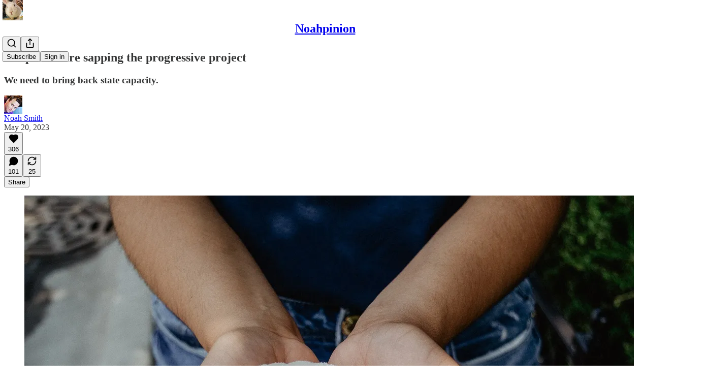

--- FILE ---
content_type: text/html; charset=utf-8
request_url: https://www.noahpinion.blog/p/nonprofits-are-sapping-the-progressive?r=si86
body_size: 48186
content:
<!DOCTYPE html>
<html lang="en">
    <head>
        <meta charset="utf-8" />
        <meta name="norton-safeweb-site-verification" content="24usqpep0ejc5w6hod3dulxwciwp0djs6c6ufp96av3t4whuxovj72wfkdjxu82yacb7430qjm8adbd5ezlt4592dq4zrvadcn9j9n-0btgdzpiojfzno16-fnsnu7xd" />
        
        <link rel="preconnect" href="https://substackcdn.com" />
        

        
            <title data-rh="true">Nonprofits are sapping the progressive project </title>
            
            <meta data-rh="true" property="og:type" content="article"/><meta data-rh="true" property="og:title" content="Nonprofits are sapping the progressive project "/><meta data-rh="true" name="twitter:title" content="Nonprofits are sapping the progressive project "/><meta data-rh="true" name="description" content="We need to bring back state capacity."/><meta data-rh="true" property="og:description" content="We need to bring back state capacity."/><meta data-rh="true" name="twitter:description" content="We need to bring back state capacity."/><meta data-rh="true" property="og:image" content="https://substackcdn.com/image/fetch/$s_!1wtc!,w_1200,h_675,c_fill,f_jpg,q_auto:good,fl_progressive:steep,g_auto/https%3A%2F%2Fsubstack-post-media.s3.amazonaws.com%2Fpublic%2Fimages%2Ffe46358f-37f5-4e27-b83d-a6070206ff1a_1200x800.jpeg"/><meta data-rh="true" name="twitter:image" content="https://substackcdn.com/image/fetch/$s_!4JdG!,f_auto,q_auto:best,fl_progressive:steep/https%3A%2F%2Fnoahpinion.substack.com%2Fapi%2Fv1%2Fpost_preview%2F122705995%2Ftwitter.jpg%3Fversion%3D4"/><meta data-rh="true" name="twitter:card" content="summary_large_image"/>
            
            
        

        

        <style>
          @layer legacy, tailwind, pencraftReset, pencraft;
        </style>

        
        <link rel="preload" as="style" href="https://substackcdn.com/bundle/theme/main.57ec6396ea4b5be03b65.css" />
        
        <link rel="preload" as="style" href="https://substackcdn.com/bundle/theme/color_links.c9908948e2f4e05476e6.css" />
        
        
        
        <link rel="preload" as="font" href="https://fonts.gstatic.com/s/spectral/v13/rnCr-xNNww_2s0amA9M5knjsS_ul.woff2" crossorigin />
        

        
            
                <link rel="stylesheet" type="text/css" href="https://substackcdn.com/bundle/static/css/7276.087307e6.css" />
            
                <link rel="stylesheet" type="text/css" href="https://substackcdn.com/bundle/static/css/70.ad2da59f.css" />
            
                <link rel="stylesheet" type="text/css" href="https://substackcdn.com/bundle/static/css/2862.c66cf9f6.css" />
            
                <link rel="stylesheet" type="text/css" href="https://substackcdn.com/bundle/static/css/8577.8d59a919.css" />
            
                <link rel="stylesheet" type="text/css" href="https://substackcdn.com/bundle/static/css/4428.a1e58631.css" />
            
                <link rel="stylesheet" type="text/css" href="https://substackcdn.com/bundle/static/css/5611.463006e7.css" />
            
                <link rel="stylesheet" type="text/css" href="https://substackcdn.com/bundle/static/css/5234.05e42d3b.css" />
            
                <link rel="stylesheet" type="text/css" href="https://substackcdn.com/bundle/static/css/5366.d69f31f9.css" />
            
                <link rel="stylesheet" type="text/css" href="https://substackcdn.com/bundle/static/css/5490.98293a30.css" />
            
                <link rel="stylesheet" type="text/css" href="https://substackcdn.com/bundle/static/css/5986.b8c2a441.css" />
            
                <link rel="stylesheet" type="text/css" href="https://substackcdn.com/bundle/static/css/main.aba729d8.css" />
            
                <link rel="stylesheet" type="text/css" href="https://substackcdn.com/bundle/static/css/6379.813be60f.css" />
            
                <link rel="stylesheet" type="text/css" href="https://substackcdn.com/bundle/static/css/5986.b8c2a441.css" />
            
                <link rel="stylesheet" type="text/css" href="https://substackcdn.com/bundle/static/css/5490.98293a30.css" />
            
                <link rel="stylesheet" type="text/css" href="https://substackcdn.com/bundle/static/css/5366.d69f31f9.css" />
            
                <link rel="stylesheet" type="text/css" href="https://substackcdn.com/bundle/static/css/5234.05e42d3b.css" />
            
                <link rel="stylesheet" type="text/css" href="https://substackcdn.com/bundle/static/css/5611.463006e7.css" />
            
                <link rel="stylesheet" type="text/css" href="https://substackcdn.com/bundle/static/css/4428.a1e58631.css" />
            
                <link rel="stylesheet" type="text/css" href="https://substackcdn.com/bundle/static/css/8577.8d59a919.css" />
            
                <link rel="stylesheet" type="text/css" href="https://substackcdn.com/bundle/static/css/2862.c66cf9f6.css" />
            
        

        
        
        
        
        <meta name="viewport" content="width=device-width, initial-scale=1, maximum-scale=1, user-scalable=0, viewport-fit=cover" />
        <meta name="author" content="Noah Smith" />
        <meta property="og:url" content="https://www.noahpinion.blog/p/nonprofits-are-sapping-the-progressive" />
        
        
        <link rel="canonical" href="https://www.noahpinion.blog/p/nonprofits-are-sapping-the-progressive" />
        

        

        

        
            <meta name="facebook-domain-verification" content="hn5tohoajjawr2glydbmpn9bzb0cpo" />
        

        
            
                <link rel="shortcut icon" href="https://substackcdn.com/image/fetch/$s_!gj67!,f_auto,q_auto:good,fl_progressive:steep/https%3A%2F%2Fbucketeer-e05bbc84-baa3-437e-9518-adb32be77984.s3.amazonaws.com%2Fpublic%2Fimages%2Fa242bd04-28e0-4418-8968-e96e069a8358%2Ffavicon.ico">
            
        
            
                <link rel="icon" type="image/png" sizes="16x16" href="https://substackcdn.com/image/fetch/$s_!Jsov!,f_auto,q_auto:good,fl_progressive:steep/https%3A%2F%2Fbucketeer-e05bbc84-baa3-437e-9518-adb32be77984.s3.amazonaws.com%2Fpublic%2Fimages%2Fa242bd04-28e0-4418-8968-e96e069a8358%2Ffavicon-16x16.png">
            
        
            
                <link rel="icon" type="image/png" sizes="32x32" href="https://substackcdn.com/image/fetch/$s_!0Z2f!,f_auto,q_auto:good,fl_progressive:steep/https%3A%2F%2Fbucketeer-e05bbc84-baa3-437e-9518-adb32be77984.s3.amazonaws.com%2Fpublic%2Fimages%2Fa242bd04-28e0-4418-8968-e96e069a8358%2Ffavicon-32x32.png">
            
        
            
                <link rel="apple-touch-icon" sizes="57x57" href="https://substackcdn.com/image/fetch/$s_!_Xky!,f_auto,q_auto:good,fl_progressive:steep/https%3A%2F%2Fbucketeer-e05bbc84-baa3-437e-9518-adb32be77984.s3.amazonaws.com%2Fpublic%2Fimages%2Fa242bd04-28e0-4418-8968-e96e069a8358%2Fapple-touch-icon-57x57.png">
            
        
            
                <link rel="apple-touch-icon" sizes="60x60" href="https://substackcdn.com/image/fetch/$s_!w9q-!,f_auto,q_auto:good,fl_progressive:steep/https%3A%2F%2Fbucketeer-e05bbc84-baa3-437e-9518-adb32be77984.s3.amazonaws.com%2Fpublic%2Fimages%2Fa242bd04-28e0-4418-8968-e96e069a8358%2Fapple-touch-icon-60x60.png">
            
        
            
                <link rel="apple-touch-icon" sizes="72x72" href="https://substackcdn.com/image/fetch/$s_!Mpln!,f_auto,q_auto:good,fl_progressive:steep/https%3A%2F%2Fbucketeer-e05bbc84-baa3-437e-9518-adb32be77984.s3.amazonaws.com%2Fpublic%2Fimages%2Fa242bd04-28e0-4418-8968-e96e069a8358%2Fapple-touch-icon-72x72.png">
            
        
            
                <link rel="apple-touch-icon" sizes="76x76" href="https://substackcdn.com/image/fetch/$s_!iIa5!,f_auto,q_auto:good,fl_progressive:steep/https%3A%2F%2Fbucketeer-e05bbc84-baa3-437e-9518-adb32be77984.s3.amazonaws.com%2Fpublic%2Fimages%2Fa242bd04-28e0-4418-8968-e96e069a8358%2Fapple-touch-icon-76x76.png">
            
        
            
                <link rel="apple-touch-icon" sizes="114x114" href="https://substackcdn.com/image/fetch/$s_!XwVc!,f_auto,q_auto:good,fl_progressive:steep/https%3A%2F%2Fbucketeer-e05bbc84-baa3-437e-9518-adb32be77984.s3.amazonaws.com%2Fpublic%2Fimages%2Fa242bd04-28e0-4418-8968-e96e069a8358%2Fapple-touch-icon-114x114.png">
            
        
            
                <link rel="apple-touch-icon" sizes="120x120" href="https://substackcdn.com/image/fetch/$s_!eGC0!,f_auto,q_auto:good,fl_progressive:steep/https%3A%2F%2Fbucketeer-e05bbc84-baa3-437e-9518-adb32be77984.s3.amazonaws.com%2Fpublic%2Fimages%2Fa242bd04-28e0-4418-8968-e96e069a8358%2Fapple-touch-icon-120x120.png">
            
        
            
                <link rel="apple-touch-icon" sizes="144x144" href="https://substackcdn.com/image/fetch/$s_!EA78!,f_auto,q_auto:good,fl_progressive:steep/https%3A%2F%2Fbucketeer-e05bbc84-baa3-437e-9518-adb32be77984.s3.amazonaws.com%2Fpublic%2Fimages%2Fa242bd04-28e0-4418-8968-e96e069a8358%2Fapple-touch-icon-144x144.png">
            
        
            
                <link rel="apple-touch-icon" sizes="152x152" href="https://substackcdn.com/image/fetch/$s_!ZBd-!,f_auto,q_auto:good,fl_progressive:steep/https%3A%2F%2Fbucketeer-e05bbc84-baa3-437e-9518-adb32be77984.s3.amazonaws.com%2Fpublic%2Fimages%2Fa242bd04-28e0-4418-8968-e96e069a8358%2Fapple-touch-icon-152x152.png">
            
        
            
                <link rel="apple-touch-icon" sizes="167x167" href="https://substackcdn.com/image/fetch/$s_!X5YZ!,f_auto,q_auto:good,fl_progressive:steep/https%3A%2F%2Fbucketeer-e05bbc84-baa3-437e-9518-adb32be77984.s3.amazonaws.com%2Fpublic%2Fimages%2Fa242bd04-28e0-4418-8968-e96e069a8358%2Fapple-touch-icon-167x167.png">
            
        
            
                <link rel="apple-touch-icon" sizes="180x180" href="https://substackcdn.com/image/fetch/$s_!6HmW!,f_auto,q_auto:good,fl_progressive:steep/https%3A%2F%2Fbucketeer-e05bbc84-baa3-437e-9518-adb32be77984.s3.amazonaws.com%2Fpublic%2Fimages%2Fa242bd04-28e0-4418-8968-e96e069a8358%2Fapple-touch-icon-180x180.png">
            
        
            
                <link rel="apple-touch-icon" sizes="1024x1024" href="https://substackcdn.com/image/fetch/$s_!RLLl!,f_auto,q_auto:good,fl_progressive:steep/https%3A%2F%2Fbucketeer-e05bbc84-baa3-437e-9518-adb32be77984.s3.amazonaws.com%2Fpublic%2Fimages%2Fa242bd04-28e0-4418-8968-e96e069a8358%2Fapple-touch-icon-1024x1024.png">
            
        
            
        
            
        
            
        

        

        
            <link rel="alternate" type="application/rss+xml" href="/feed" title="Noahpinion"/>
        

        
        
          <style>
            @font-face{font-family:'Spectral';font-style:italic;font-weight:400;font-display:fallback;src:url(https://fonts.gstatic.com/s/spectral/v13/rnCt-xNNww_2s0amA9M8on7mTNmnUHowCw.woff2) format('woff2');unicode-range:U+0301,U+0400-045F,U+0490-0491,U+04B0-04B1,U+2116}@font-face{font-family:'Spectral';font-style:italic;font-weight:400;font-display:fallback;src:url(https://fonts.gstatic.com/s/spectral/v13/rnCt-xNNww_2s0amA9M8onXmTNmnUHowCw.woff2) format('woff2');unicode-range:U+0102-0103,U+0110-0111,U+0128-0129,U+0168-0169,U+01A0-01A1,U+01AF-01B0,U+0300-0301,U+0303-0304,U+0308-0309,U+0323,U+0329,U+1EA0-1EF9,U+20AB}@font-face{font-family:'Spectral';font-style:italic;font-weight:400;font-display:fallback;src:url(https://fonts.gstatic.com/s/spectral/v13/rnCt-xNNww_2s0amA9M8onTmTNmnUHowCw.woff2) format('woff2');unicode-range:U+0100-02AF,U+0304,U+0308,U+0329,U+1E00-1E9F,U+1EF2-1EFF,U+2020,U+20A0-20AB,U+20AD-20CF,U+2113,U+2C60-2C7F,U+A720-A7FF}@font-face{font-family:'Spectral';font-style:italic;font-weight:400;font-display:fallback;src:url(https://fonts.gstatic.com/s/spectral/v13/rnCt-xNNww_2s0amA9M8onrmTNmnUHo.woff2) format('woff2');unicode-range:U+0000-00FF,U+0131,U+0152-0153,U+02BB-02BC,U+02C6,U+02DA,U+02DC,U+0304,U+0308,U+0329,U+2000-206F,U+2074,U+20AC,U+2122,U+2191,U+2193,U+2212,U+2215,U+FEFF,U+FFFD}@font-face{font-family:'Spectral';font-style:normal;font-weight:400;font-display:fallback;src:url(https://fonts.gstatic.com/s/spectral/v13/rnCr-xNNww_2s0amA9M9knjsS_ulYHs.woff2) format('woff2');unicode-range:U+0301,U+0400-045F,U+0490-0491,U+04B0-04B1,U+2116}@font-face{font-family:'Spectral';font-style:normal;font-weight:400;font-display:fallback;src:url(https://fonts.gstatic.com/s/spectral/v13/rnCr-xNNww_2s0amA9M2knjsS_ulYHs.woff2) format('woff2');unicode-range:U+0102-0103,U+0110-0111,U+0128-0129,U+0168-0169,U+01A0-01A1,U+01AF-01B0,U+0300-0301,U+0303-0304,U+0308-0309,U+0323,U+0329,U+1EA0-1EF9,U+20AB}@font-face{font-family:'Spectral';font-style:normal;font-weight:400;font-display:fallback;src:url(https://fonts.gstatic.com/s/spectral/v13/rnCr-xNNww_2s0amA9M3knjsS_ulYHs.woff2) format('woff2');unicode-range:U+0100-02AF,U+0304,U+0308,U+0329,U+1E00-1E9F,U+1EF2-1EFF,U+2020,U+20A0-20AB,U+20AD-20CF,U+2113,U+2C60-2C7F,U+A720-A7FF}@font-face{font-family:'Spectral';font-style:normal;font-weight:400;font-display:fallback;src:url(https://fonts.gstatic.com/s/spectral/v13/rnCr-xNNww_2s0amA9M5knjsS_ul.woff2) format('woff2');unicode-range:U+0000-00FF,U+0131,U+0152-0153,U+02BB-02BC,U+02C6,U+02DA,U+02DC,U+0304,U+0308,U+0329,U+2000-206F,U+2074,U+20AC,U+2122,U+2191,U+2193,U+2212,U+2215,U+FEFF,U+FFFD}@font-face{font-family:'Spectral';font-style:normal;font-weight:600;font-display:fallback;src:url(https://fonts.gstatic.com/s/spectral/v13/rnCs-xNNww_2s0amA9vmtm3FafaPWnIIMrY.woff2) format('woff2');unicode-range:U+0301,U+0400-045F,U+0490-0491,U+04B0-04B1,U+2116}@font-face{font-family:'Spectral';font-style:normal;font-weight:600;font-display:fallback;src:url(https://fonts.gstatic.com/s/spectral/v13/rnCs-xNNww_2s0amA9vmtm3OafaPWnIIMrY.woff2) format('woff2');unicode-range:U+0102-0103,U+0110-0111,U+0128-0129,U+0168-0169,U+01A0-01A1,U+01AF-01B0,U+0300-0301,U+0303-0304,U+0308-0309,U+0323,U+0329,U+1EA0-1EF9,U+20AB}@font-face{font-family:'Spectral';font-style:normal;font-weight:600;font-display:fallback;src:url(https://fonts.gstatic.com/s/spectral/v13/rnCs-xNNww_2s0amA9vmtm3PafaPWnIIMrY.woff2) format('woff2');unicode-range:U+0100-02AF,U+0304,U+0308,U+0329,U+1E00-1E9F,U+1EF2-1EFF,U+2020,U+20A0-20AB,U+20AD-20CF,U+2113,U+2C60-2C7F,U+A720-A7FF}@font-face{font-family:'Spectral';font-style:normal;font-weight:600;font-display:fallback;src:url(https://fonts.gstatic.com/s/spectral/v13/rnCs-xNNww_2s0amA9vmtm3BafaPWnII.woff2) format('woff2');unicode-range:U+0000-00FF,U+0131,U+0152-0153,U+02BB-02BC,U+02C6,U+02DA,U+02DC,U+0304,U+0308,U+0329,U+2000-206F,U+2074,U+20AC,U+2122,U+2191,U+2193,U+2212,U+2215,U+FEFF,U+FFFD}
            
          </style>
        
        

        <style>:root{--color_theme_bg_pop:#6B26FF;--background_pop:#6B26FF;--cover_bg_color:#FFFFFF;--cover_bg_color_secondary:#f0f0f0;--background_pop_darken:#5a0cff;--print_on_pop:#ffffff;--color_theme_bg_pop_darken:#5a0cff;--color_theme_print_on_pop:#ffffff;--color_theme_bg_pop_20:rgba(107, 38, 255, 0.2);--color_theme_bg_pop_30:rgba(107, 38, 255, 0.3);--print_pop:#6b26ff;--color_theme_accent:#6b26ff;--cover_print_primary:#363737;--cover_print_secondary:#757575;--cover_print_tertiary:#b6b6b6;--cover_border_color:#6b26ff;--home_hero:newspaper;--home_posts:list;--background_contrast_1:#f0f0f0;--background_contrast_2:#dddddd;--background_contrast_3:#b7b7b7;--background_contrast_4:#929292;--background_contrast_5:#515151;--color_theme_detail:#e6e6e6;--background_contrast_pop:rgba(107, 38, 255, 0.4);--color_theme_bg_contrast_pop:rgba(107, 38, 255, 0.4);--theme_bg_is_dark:0;--background_pop_rgb:107, 38, 255;--color_theme_bg_pop_rgb:107, 38, 255;--color_theme_accent_rgb:107, 38, 255;}</style>

        
            <link rel="stylesheet" href="https://substackcdn.com/bundle/theme/main.57ec6396ea4b5be03b65.css" />
        
            <link rel="stylesheet" href="https://substackcdn.com/bundle/theme/color_links.c9908948e2f4e05476e6.css" />
        

        <style></style>

        

        

        

        
    </head>

    <body class="">
        

        

        

        

        

        

        <div id="entry">
            <div id="main" class="main typography use-theme-bg"><div class="pencraft pc-display-contents pc-reset pubTheme-yiXxQA"><div data-testid="navbar" class="main-menu"><div class="mainMenuContent-DME8DR"><div style="position:relative;height:71px;" class="pencraft pc-display-flex pc-gap-12 pc-paddingLeft-20 pc-paddingRight-20 pc-justifyContent-space-between pc-alignItems-center pc-reset border-bottom-detail-k1F6C4 topBar-pIF0J1"><div style="flex-basis:0px;flex-grow:1;" class="logoContainer-p12gJb"><a href="/" native class="pencraft pc-display-contents pc-reset"><div draggable="false" class="pencraft pc-display-flex pc-position-relative pc-reset"><div style="width:40px;height:40px;" class="pencraft pc-display-flex pc-reset bg-white-ZBV5av pc-borderRadius-sm overflow-hidden-WdpwT6 sizing-border-box-DggLA4"><picture><source type="image/webp" srcset="https://substackcdn.com/image/fetch/$s_!l14h!,w_80,h_80,c_fill,f_webp,q_auto:good,fl_progressive:steep,g_auto/https%3A%2F%2Fbucketeer-e05bbc84-baa3-437e-9518-adb32be77984.s3.amazonaws.com%2Fpublic%2Fimages%2F04281755-2cd6-42e5-a496-e69153abebb2_281x281.png"/><img src="https://substackcdn.com/image/fetch/$s_!l14h!,w_80,h_80,c_fill,f_auto,q_auto:good,fl_progressive:steep,g_auto/https%3A%2F%2Fbucketeer-e05bbc84-baa3-437e-9518-adb32be77984.s3.amazonaws.com%2Fpublic%2Fimages%2F04281755-2cd6-42e5-a496-e69153abebb2_281x281.png" sizes="100vw" alt="Noahpinion" width="80" height="80" style="width:40px;height:40px;" draggable="false" class="img-OACg1c object-fit-cover-u4ReeV pencraft pc-reset"/></picture></div></div></a></div><div style="flex-grow:0;" class="titleContainer-DJYq5v"><h1 class="pencraft pc-reset font-pub-headings-FE5byy reset-IxiVJZ title-oOnUGd"><a href="/" class="pencraft pc-display-contents pc-reset">Noahpinion</a></h1></div><div style="flex-basis:0px;flex-grow:1;" class="pencraft pc-display-flex pc-justifyContent-flex-end pc-alignItems-center pc-reset"><div class="buttonsContainer-SJBuep"><div class="pencraft pc-display-flex pc-gap-8 pc-justifyContent-flex-end pc-alignItems-center pc-reset navbar-buttons"><div class="pencraft pc-display-flex pc-gap-4 pc-reset"><span data-state="closed"><button tabindex="0" type="button" aria-label="Search" class="pencraft pc-reset pencraft iconButton-mq_Et5 iconButtonBase-dJGHgN buttonBase-GK1x3M buttonStyle-r7yGCK size_md-gCDS3o priority_tertiary-rlke8z"><svg xmlns="http://www.w3.org/2000/svg" width="20" height="20" viewBox="0 0 24 24" fill="none" stroke="currentColor" stroke-width="2" stroke-linecap="round" stroke-linejoin="round" class="lucide lucide-search"><circle cx="11" cy="11" r="8"></circle><path d="m21 21-4.3-4.3"></path></svg></button></span><button tabindex="0" type="button" aria-label="Share Publication" id="headlessui-menu-button-P0-5" aria-haspopup="menu" aria-expanded="false" data-headlessui-state class="pencraft pc-reset pencraft iconButton-mq_Et5 iconButtonBase-dJGHgN buttonBase-GK1x3M buttonStyle-r7yGCK size_md-gCDS3o priority_tertiary-rlke8z"><svg xmlns="http://www.w3.org/2000/svg" width="20" height="20" viewBox="0 0 24 24" fill="none" stroke="currentColor" stroke-width="2" stroke-linecap="round" stroke-linejoin="round" class="lucide lucide-share"><path d="M4 12v8a2 2 0 0 0 2 2h12a2 2 0 0 0 2-2v-8"></path><polyline points="16 6 12 2 8 6"></polyline><line x1="12" x2="12" y1="2" y2="15"></line></svg></button></div><button tabindex="0" type="button" data-testid="noncontributor-cta-button" class="pencraft pc-reset pencraft buttonBase-GK1x3M buttonText-X0uSmG buttonStyle-r7yGCK priority_primary-RfbeYt size_md-gCDS3o">Subscribe</button><button tabindex="0" type="button" native data-href="https://substack.com/sign-in?redirect=%2Fp%2Fnonprofits-are-sapping-the-progressive%3Fr%3Dsi86&amp;for_pub=noahpinion" class="pencraft pc-reset pencraft buttonBase-GK1x3M buttonText-X0uSmG buttonStyle-r7yGCK priority_tertiary-rlke8z size_md-gCDS3o">Sign in</button></div></div></div></div></div><div style="height:72px;"></div></div></div><div><script type="application/ld+json">{"@context":"https://schema.org","@type":"NewsArticle","url":"https://www.noahpinion.blog/p/nonprofits-are-sapping-the-progressive","mainEntityOfPage":"https://www.noahpinion.blog/p/nonprofits-are-sapping-the-progressive","headline":"Nonprofits are sapping the progressive project ","description":"We need to bring back state capacity.","image":[{"@type":"ImageObject","url":"https://substackcdn.com/image/fetch/$s_!1wtc!,f_auto,q_auto:good,fl_progressive:steep/https%3A%2F%2Fsubstack-post-media.s3.amazonaws.com%2Fpublic%2Fimages%2Ffe46358f-37f5-4e27-b83d-a6070206ff1a_1200x800.jpeg"}],"datePublished":"2023-05-20T22:22:25+00:00","dateModified":"2023-05-20T22:22:25+00:00","isAccessibleForFree":true,"author":[{"@type":"Person","name":"Noah Smith","url":"https://substack.com/@noahpinion","description":"Econ blogger","identifier":"user:8243895","sameAs":["https://twitter.com/Noahpinion"],"image":{"@type":"ImageObject","contentUrl":"https://substackcdn.com/image/fetch/$s_!5YDD!,f_auto,q_auto:good,fl_progressive:steep/https%3A%2F%2Fsubstack-post-media.s3.amazonaws.com%2Fpublic%2Fimages%2F89fd964a-586f-461a-9f5a-ea4587d45728_397x441.png","thumbnailUrl":"https://substackcdn.com/image/fetch/$s_!5YDD!,w_128,h_128,c_limit,f_auto,q_auto:good,fl_progressive:steep/https%3A%2F%2Fsubstack-post-media.s3.amazonaws.com%2Fpublic%2Fimages%2F89fd964a-586f-461a-9f5a-ea4587d45728_397x441.png"}}],"publisher":{"@type":"Organization","name":"Noahpinion","url":"https://www.noahpinion.blog","description":"Economics and other interesting stuff","interactionStatistic":{"@type":"InteractionCounter","name":"Subscribers","interactionType":"https://schema.org/SubscribeAction","userInteractionCount":100000},"identifier":"pub:35345","logo":{"@type":"ImageObject","url":"https://substackcdn.com/image/fetch/$s_!l14h!,f_auto,q_auto:good,fl_progressive:steep/https%3A%2F%2Fbucketeer-e05bbc84-baa3-437e-9518-adb32be77984.s3.amazonaws.com%2Fpublic%2Fimages%2F04281755-2cd6-42e5-a496-e69153abebb2_281x281.png","contentUrl":"https://substackcdn.com/image/fetch/$s_!l14h!,f_auto,q_auto:good,fl_progressive:steep/https%3A%2F%2Fbucketeer-e05bbc84-baa3-437e-9518-adb32be77984.s3.amazonaws.com%2Fpublic%2Fimages%2F04281755-2cd6-42e5-a496-e69153abebb2_281x281.png","thumbnailUrl":"https://substackcdn.com/image/fetch/$s_!l14h!,w_128,h_128,c_limit,f_auto,q_auto:good,fl_progressive:steep/https%3A%2F%2Fbucketeer-e05bbc84-baa3-437e-9518-adb32be77984.s3.amazonaws.com%2Fpublic%2Fimages%2F04281755-2cd6-42e5-a496-e69153abebb2_281x281.png"},"image":{"@type":"ImageObject","url":"https://substackcdn.com/image/fetch/$s_!l14h!,f_auto,q_auto:good,fl_progressive:steep/https%3A%2F%2Fbucketeer-e05bbc84-baa3-437e-9518-adb32be77984.s3.amazonaws.com%2Fpublic%2Fimages%2F04281755-2cd6-42e5-a496-e69153abebb2_281x281.png","contentUrl":"https://substackcdn.com/image/fetch/$s_!l14h!,f_auto,q_auto:good,fl_progressive:steep/https%3A%2F%2Fbucketeer-e05bbc84-baa3-437e-9518-adb32be77984.s3.amazonaws.com%2Fpublic%2Fimages%2F04281755-2cd6-42e5-a496-e69153abebb2_281x281.png","thumbnailUrl":"https://substackcdn.com/image/fetch/$s_!l14h!,w_128,h_128,c_limit,f_auto,q_auto:good,fl_progressive:steep/https%3A%2F%2Fbucketeer-e05bbc84-baa3-437e-9518-adb32be77984.s3.amazonaws.com%2Fpublic%2Fimages%2F04281755-2cd6-42e5-a496-e69153abebb2_281x281.png"},"sameAs":["https://twitter.com/Noahpinion"]},"interactionStatistic":[{"@type":"InteractionCounter","interactionType":"https://schema.org/LikeAction","userInteractionCount":306},{"@type":"InteractionCounter","interactionType":"https://schema.org/ShareAction","userInteractionCount":25},{"@type":"InteractionCounter","interactionType":"https://schema.org/CommentAction","userInteractionCount":101}]}</script><div aria-label="Post" role="main" class="single-post-container"><div class="container"><div class="single-post"><div class="pencraft pc-display-contents pc-reset pubTheme-yiXxQA"><article class="typography newsletter-post post"><div role="region" aria-label="Post header" class="post-header"><h1 dir="auto" class="post-title published title-X77sOw">Nonprofits are sapping the progressive project </h1><h3 dir="auto" class="subtitle subtitle-HEEcLo">We need to bring back state capacity.</h3><div aria-label="Post UFI" role="region" class="pencraft pc-display-flex pc-flexDirection-column pc-paddingBottom-16 pc-reset"><div class="pencraft pc-display-flex pc-flexDirection-column pc-paddingTop-16 pc-paddingBottom-16 pc-reset"><div class="pencraft pc-display-flex pc-gap-12 pc-alignItems-center pc-reset byline-wrapper"><div class="pencraft pc-display-flex pc-reset"><div class="pencraft pc-display-flex pc-flexDirection-row pc-gap-8 pc-alignItems-center pc-justifyContent-flex-start pc-reset"><div style="--scale:36px;--offset:9px;--border-width:4.5px;" class="pencraft pc-display-flex pc-flexDirection-row pc-alignItems-center pc-justifyContent-flex-start pc-reset ltr-qDBmby"><a href="https://substack.com/@noahpinion" aria-label="View Noah Smith's profile" class="pencraft pc-display-contents pc-reset"><div style="--scale:36px;" tabindex="0" class="pencraft pc-display-flex pc-width-36 pc-height-36 pc-justifyContent-center pc-alignItems-center pc-position-relative pc-reset bg-secondary-UUD3_J flex-auto-j3S2WA animate-XFJxE4 outline-detail-vcQLyr pc-borderRadius-full overflow-hidden-WdpwT6 sizing-border-box-DggLA4 pressable-sm-YIJFKJ showFocus-sk_vEm container-TAtrWj interactive-UkK0V6 avatar-u8q6xB last-JfNEJ_"><div style="--scale:36px;" title="Noah Smith" class="pencraft pc-display-flex pc-width-36 pc-height-36 pc-justifyContent-center pc-alignItems-center pc-position-relative pc-reset bg-secondary-UUD3_J flex-auto-j3S2WA outline-detail-vcQLyr pc-borderRadius-full overflow-hidden-WdpwT6 sizing-border-box-DggLA4 container-TAtrWj"><picture><source type="image/webp" srcset="https://substackcdn.com/image/fetch/$s_!5YDD!,w_36,h_36,c_fill,f_webp,q_auto:good,fl_progressive:steep/https%3A%2F%2Fsubstack-post-media.s3.amazonaws.com%2Fpublic%2Fimages%2F89fd964a-586f-461a-9f5a-ea4587d45728_397x441.png 36w, https://substackcdn.com/image/fetch/$s_!5YDD!,w_72,h_72,c_fill,f_webp,q_auto:good,fl_progressive:steep/https%3A%2F%2Fsubstack-post-media.s3.amazonaws.com%2Fpublic%2Fimages%2F89fd964a-586f-461a-9f5a-ea4587d45728_397x441.png 72w, https://substackcdn.com/image/fetch/$s_!5YDD!,w_108,h_108,c_fill,f_webp,q_auto:good,fl_progressive:steep/https%3A%2F%2Fsubstack-post-media.s3.amazonaws.com%2Fpublic%2Fimages%2F89fd964a-586f-461a-9f5a-ea4587d45728_397x441.png 108w" sizes="36px"/><img src="https://substackcdn.com/image/fetch/$s_!5YDD!,w_36,h_36,c_fill,f_auto,q_auto:good,fl_progressive:steep/https%3A%2F%2Fsubstack-post-media.s3.amazonaws.com%2Fpublic%2Fimages%2F89fd964a-586f-461a-9f5a-ea4587d45728_397x441.png" sizes="36px" alt="Noah Smith's avatar" srcset="https://substackcdn.com/image/fetch/$s_!5YDD!,w_36,h_36,c_fill,f_auto,q_auto:good,fl_progressive:steep/https%3A%2F%2Fsubstack-post-media.s3.amazonaws.com%2Fpublic%2Fimages%2F89fd964a-586f-461a-9f5a-ea4587d45728_397x441.png 36w, https://substackcdn.com/image/fetch/$s_!5YDD!,w_72,h_72,c_fill,f_auto,q_auto:good,fl_progressive:steep/https%3A%2F%2Fsubstack-post-media.s3.amazonaws.com%2Fpublic%2Fimages%2F89fd964a-586f-461a-9f5a-ea4587d45728_397x441.png 72w, https://substackcdn.com/image/fetch/$s_!5YDD!,w_108,h_108,c_fill,f_auto,q_auto:good,fl_progressive:steep/https%3A%2F%2Fsubstack-post-media.s3.amazonaws.com%2Fpublic%2Fimages%2F89fd964a-586f-461a-9f5a-ea4587d45728_397x441.png 108w" width="36" height="36" draggable="false" class="img-OACg1c object-fit-cover-u4ReeV pencraft pc-reset"/></picture></div></div></a></div></div></div><div class="pencraft pc-display-flex pc-flexDirection-column pc-reset"><div class="pencraft pc-reset color-pub-primary-text-NyXPlw line-height-20-t4M0El font-meta-MWBumP size-11-NuY2Zx weight-medium-fw81nC transform-uppercase-yKDgcq reset-IxiVJZ meta-EgzBVA"><span data-state="closed"><a href="https://substack.com/@noahpinion" class="pencraft pc-reset decoration-hover-underline-ClDVRM reset-IxiVJZ">Noah Smith</a></span></div><div class="pencraft pc-display-flex pc-gap-4 pc-reset"><div class="pencraft pc-reset color-pub-secondary-text-hGQ02T line-height-20-t4M0El font-meta-MWBumP size-11-NuY2Zx weight-medium-fw81nC transform-uppercase-yKDgcq reset-IxiVJZ meta-EgzBVA">May 20, 2023</div></div></div></div></div><div class="pencraft pc-display-flex pc-gap-16 pc-paddingTop-16 pc-paddingBottom-16 pc-justifyContent-space-between pc-alignItems-center pc-reset flex-grow-rzmknG border-top-detail-themed-k9TZAY border-bottom-detail-themed-Ua9186 post-ufi"><div class="pencraft pc-display-flex pc-gap-8 pc-reset"><div class="like-button-container post-ufi-button style-button"><button tabindex="0" type="button" aria-label="Like (306)" aria-pressed="false" class="pencraft pc-reset pencraft post-ufi-button style-button has-label with-border"><svg role="img" style="height:20px;width:20px;" width="20" height="20" viewBox="0 0 24 24" fill="#000000" stroke-width="2" stroke="#000" xmlns="http://www.w3.org/2000/svg" class="icon"><g><title></title><svg xmlns="http://www.w3.org/2000/svg" width="24" height="24" viewBox="0 0 24 24" stroke-width="2" stroke-linecap="round" stroke-linejoin="round" class="lucide lucide-heart"><path d="M19 14c1.49-1.46 3-3.21 3-5.5A5.5 5.5 0 0 0 16.5 3c-1.76 0-3 .5-4.5 2-1.5-1.5-2.74-2-4.5-2A5.5 5.5 0 0 0 2 8.5c0 2.3 1.5 4.05 3 5.5l7 7Z"></path></svg></g></svg><div class="label">306</div></button></div><button tabindex="0" type="button" aria-label="View comments (101)" data-href="https://www.noahpinion.blog/p/nonprofits-are-sapping-the-progressive/comments" class="pencraft pc-reset pencraft post-ufi-button style-button post-ufi-comment-button has-label with-border"><svg role="img" style="height:20px;width:20px;" width="20" height="20" viewBox="0 0 24 24" fill="#000000" stroke-width="2" stroke="#000" xmlns="http://www.w3.org/2000/svg" class="icon"><g><title></title><svg xmlns="http://www.w3.org/2000/svg" width="24" height="24" viewBox="0 0 24 24" stroke-width="2" stroke-linecap="round" stroke-linejoin="round" class="lucide lucide-message-circle"><path d="M7.9 20A9 9 0 1 0 4 16.1L2 22Z"></path></svg></g></svg><div class="label">101</div></button><button tabindex="0" type="button" class="pencraft pc-reset pencraft post-ufi-button style-button has-label with-border"><svg role="img" style="height:20px;width:20px;" width="20" height="20" viewBox="0 0 24 24" fill="none" stroke-width="2" stroke="#000" xmlns="http://www.w3.org/2000/svg" class="icon"><g><title></title><path d="M21 3V8M21 8H16M21 8L18 5.29962C16.7056 4.14183 15.1038 3.38328 13.3879 3.11547C11.6719 2.84766 9.9152 3.08203 8.32951 3.79031C6.74382 4.49858 5.39691 5.65051 4.45125 7.10715C3.5056 8.5638 3.00158 10.2629 3 11.9996M3 21V16M3 16H8M3 16L6 18.7C7.29445 19.8578 8.89623 20.6163 10.6121 20.8841C12.3281 21.152 14.0848 20.9176 15.6705 20.2093C17.2562 19.501 18.6031 18.3491 19.5487 16.8925C20.4944 15.4358 20.9984 13.7367 21 12" stroke-linecap="round" stroke-linejoin="round"></path></g></svg><div class="label">25</div></button></div><div class="pencraft pc-display-flex pc-gap-8 pc-reset"><button tabindex="0" type="button" class="pencraft pc-reset pencraft post-ufi-button style-button has-label with-border"><div class="label">Share</div></button></div></div></div></div><div class="visibility-check"></div><div><div class="available-content"><div dir="auto" class="body markup"><div class="captioned-image-container"><figure><a target="_blank" href="https://substackcdn.com/image/fetch/$s_!1wtc!,f_auto,q_auto:good,fl_progressive:steep/https%3A%2F%2Fsubstack-post-media.s3.amazonaws.com%2Fpublic%2Fimages%2Ffe46358f-37f5-4e27-b83d-a6070206ff1a_1200x800.jpeg" data-component-name="Image2ToDOM" rel class="image-link image2 is-viewable-img can-restack"><div class="image2-inset can-restack"><picture><source type="image/webp" srcset="https://substackcdn.com/image/fetch/$s_!1wtc!,w_424,c_limit,f_webp,q_auto:good,fl_progressive:steep/https%3A%2F%2Fsubstack-post-media.s3.amazonaws.com%2Fpublic%2Fimages%2Ffe46358f-37f5-4e27-b83d-a6070206ff1a_1200x800.jpeg 424w, https://substackcdn.com/image/fetch/$s_!1wtc!,w_848,c_limit,f_webp,q_auto:good,fl_progressive:steep/https%3A%2F%2Fsubstack-post-media.s3.amazonaws.com%2Fpublic%2Fimages%2Ffe46358f-37f5-4e27-b83d-a6070206ff1a_1200x800.jpeg 848w, https://substackcdn.com/image/fetch/$s_!1wtc!,w_1272,c_limit,f_webp,q_auto:good,fl_progressive:steep/https%3A%2F%2Fsubstack-post-media.s3.amazonaws.com%2Fpublic%2Fimages%2Ffe46358f-37f5-4e27-b83d-a6070206ff1a_1200x800.jpeg 1272w, https://substackcdn.com/image/fetch/$s_!1wtc!,w_1456,c_limit,f_webp,q_auto:good,fl_progressive:steep/https%3A%2F%2Fsubstack-post-media.s3.amazonaws.com%2Fpublic%2Fimages%2Ffe46358f-37f5-4e27-b83d-a6070206ff1a_1200x800.jpeg 1456w" sizes="100vw"/><img src="https://substackcdn.com/image/fetch/$s_!1wtc!,w_1456,c_limit,f_auto,q_auto:good,fl_progressive:steep/https%3A%2F%2Fsubstack-post-media.s3.amazonaws.com%2Fpublic%2Fimages%2Ffe46358f-37f5-4e27-b83d-a6070206ff1a_1200x800.jpeg" width="1200" height="800" data-attrs="{&quot;src&quot;:&quot;https://substack-post-media.s3.amazonaws.com/public/images/fe46358f-37f5-4e27-b83d-a6070206ff1a_1200x800.jpeg&quot;,&quot;srcNoWatermark&quot;:null,&quot;fullscreen&quot;:null,&quot;imageSize&quot;:null,&quot;height&quot;:800,&quot;width&quot;:1200,&quot;resizeWidth&quot;:null,&quot;bytes&quot;:301673,&quot;alt&quot;:null,&quot;title&quot;:null,&quot;type&quot;:&quot;image/jpeg&quot;,&quot;href&quot;:null,&quot;belowTheFold&quot;:false,&quot;topImage&quot;:true,&quot;internalRedirect&quot;:null,&quot;isProcessing&quot;:false,&quot;align&quot;:null,&quot;offset&quot;:false}" alt srcset="https://substackcdn.com/image/fetch/$s_!1wtc!,w_424,c_limit,f_auto,q_auto:good,fl_progressive:steep/https%3A%2F%2Fsubstack-post-media.s3.amazonaws.com%2Fpublic%2Fimages%2Ffe46358f-37f5-4e27-b83d-a6070206ff1a_1200x800.jpeg 424w, https://substackcdn.com/image/fetch/$s_!1wtc!,w_848,c_limit,f_auto,q_auto:good,fl_progressive:steep/https%3A%2F%2Fsubstack-post-media.s3.amazonaws.com%2Fpublic%2Fimages%2Ffe46358f-37f5-4e27-b83d-a6070206ff1a_1200x800.jpeg 848w, https://substackcdn.com/image/fetch/$s_!1wtc!,w_1272,c_limit,f_auto,q_auto:good,fl_progressive:steep/https%3A%2F%2Fsubstack-post-media.s3.amazonaws.com%2Fpublic%2Fimages%2Ffe46358f-37f5-4e27-b83d-a6070206ff1a_1200x800.jpeg 1272w, https://substackcdn.com/image/fetch/$s_!1wtc!,w_1456,c_limit,f_auto,q_auto:good,fl_progressive:steep/https%3A%2F%2Fsubstack-post-media.s3.amazonaws.com%2Fpublic%2Fimages%2Ffe46358f-37f5-4e27-b83d-a6070206ff1a_1200x800.jpeg 1456w" sizes="100vw" fetchpriority="high" class="sizing-normal"/></picture><div class="image-link-expand"><div class="pencraft pc-display-flex pc-gap-8 pc-reset"><button tabindex="0" type="button" class="pencraft pc-reset pencraft icon-container restack-image"><svg role="img" style="height:20px;width:20px" width="20" height="20" viewBox="0 0 20 20" fill="none" stroke-width="1.5" stroke="var(--color-fg-primary)" stroke-linecap="round" stroke-linejoin="round" xmlns="http://www.w3.org/2000/svg"><g><title></title><path d="M2.53001 7.81595C3.49179 4.73911 6.43281 2.5 9.91173 2.5C13.1684 2.5 15.9537 4.46214 17.0852 7.23684L17.6179 8.67647M17.6179 8.67647L18.5002 4.26471M17.6179 8.67647L13.6473 6.91176M17.4995 12.1841C16.5378 15.2609 13.5967 17.5 10.1178 17.5C6.86118 17.5 4.07589 15.5379 2.94432 12.7632L2.41165 11.3235M2.41165 11.3235L1.5293 15.7353M2.41165 11.3235L6.38224 13.0882"></path></g></svg></button><button tabindex="0" type="button" class="pencraft pc-reset pencraft icon-container view-image"><svg xmlns="http://www.w3.org/2000/svg" width="20" height="20" viewBox="0 0 24 24" fill="none" stroke="currentColor" stroke-width="2" stroke-linecap="round" stroke-linejoin="round" class="lucide lucide-maximize2 lucide-maximize-2"><polyline points="15 3 21 3 21 9"></polyline><polyline points="9 21 3 21 3 15"></polyline><line x1="21" x2="14" y1="3" y2="10"></line><line x1="3" x2="10" y1="21" y2="14"></line></svg></button></div></div></div></a><figcaption class="image-caption"><span>Photo by </span><a href="https://unsplash.com/@kattyukawa?utm_source=unsplash&amp;utm_medium=referral&amp;utm_content=creditCopyText" rel>Katt Yukawa</a><span> on </span><a href="https://unsplash.com/photos/K0E6E0a0R3A?utm_source=unsplash&amp;utm_medium=referral&amp;utm_content=creditCopyText" rel>Unsplash</a></figcaption></figure></div><p><span>This Friday, the internet was treated to a highly amusing spectacle: “La Sombrita”, a new piece of infrastructure created by the Los Angeles Department of Transportation, in cooperation with the nonprofit </span><a href="https://twitter.com/Kounkuey/status/1659257578873044993" rel>Kounkuey Design Initiative</a><span>:</span></p><div class="captioned-image-container"><figure><a target="_blank" href="https://substackcdn.com/image/fetch/$s_!4juS!,f_auto,q_auto:good,fl_progressive:steep/https%3A%2F%2Fsubstack-post-media.s3.amazonaws.com%2Fpublic%2Fimages%2Ff328daa2-7097-40f5-a001-4fcba1647838_754x825.png" data-component-name="Image2ToDOM" rel class="image-link image2 is-viewable-img can-restack"><div class="image2-inset can-restack"><picture><source type="image/webp" srcset="https://substackcdn.com/image/fetch/$s_!4juS!,w_424,c_limit,f_webp,q_auto:good,fl_progressive:steep/https%3A%2F%2Fsubstack-post-media.s3.amazonaws.com%2Fpublic%2Fimages%2Ff328daa2-7097-40f5-a001-4fcba1647838_754x825.png 424w, https://substackcdn.com/image/fetch/$s_!4juS!,w_848,c_limit,f_webp,q_auto:good,fl_progressive:steep/https%3A%2F%2Fsubstack-post-media.s3.amazonaws.com%2Fpublic%2Fimages%2Ff328daa2-7097-40f5-a001-4fcba1647838_754x825.png 848w, https://substackcdn.com/image/fetch/$s_!4juS!,w_1272,c_limit,f_webp,q_auto:good,fl_progressive:steep/https%3A%2F%2Fsubstack-post-media.s3.amazonaws.com%2Fpublic%2Fimages%2Ff328daa2-7097-40f5-a001-4fcba1647838_754x825.png 1272w, https://substackcdn.com/image/fetch/$s_!4juS!,w_1456,c_limit,f_webp,q_auto:good,fl_progressive:steep/https%3A%2F%2Fsubstack-post-media.s3.amazonaws.com%2Fpublic%2Fimages%2Ff328daa2-7097-40f5-a001-4fcba1647838_754x825.png 1456w" sizes="100vw"/><img src="https://substackcdn.com/image/fetch/$s_!4juS!,w_1456,c_limit,f_auto,q_auto:good,fl_progressive:steep/https%3A%2F%2Fsubstack-post-media.s3.amazonaws.com%2Fpublic%2Fimages%2Ff328daa2-7097-40f5-a001-4fcba1647838_754x825.png" width="586" height="641.1803713527852" data-attrs="{&quot;src&quot;:&quot;https://substack-post-media.s3.amazonaws.com/public/images/f328daa2-7097-40f5-a001-4fcba1647838_754x825.png&quot;,&quot;srcNoWatermark&quot;:null,&quot;fullscreen&quot;:null,&quot;imageSize&quot;:null,&quot;height&quot;:825,&quot;width&quot;:754,&quot;resizeWidth&quot;:586,&quot;bytes&quot;:891303,&quot;alt&quot;:null,&quot;title&quot;:null,&quot;type&quot;:&quot;image/png&quot;,&quot;href&quot;:null,&quot;belowTheFold&quot;:false,&quot;topImage&quot;:false,&quot;internalRedirect&quot;:null,&quot;isProcessing&quot;:false,&quot;align&quot;:null,&quot;offset&quot;:false}" alt srcset="https://substackcdn.com/image/fetch/$s_!4juS!,w_424,c_limit,f_auto,q_auto:good,fl_progressive:steep/https%3A%2F%2Fsubstack-post-media.s3.amazonaws.com%2Fpublic%2Fimages%2Ff328daa2-7097-40f5-a001-4fcba1647838_754x825.png 424w, https://substackcdn.com/image/fetch/$s_!4juS!,w_848,c_limit,f_auto,q_auto:good,fl_progressive:steep/https%3A%2F%2Fsubstack-post-media.s3.amazonaws.com%2Fpublic%2Fimages%2Ff328daa2-7097-40f5-a001-4fcba1647838_754x825.png 848w, https://substackcdn.com/image/fetch/$s_!4juS!,w_1272,c_limit,f_auto,q_auto:good,fl_progressive:steep/https%3A%2F%2Fsubstack-post-media.s3.amazonaws.com%2Fpublic%2Fimages%2Ff328daa2-7097-40f5-a001-4fcba1647838_754x825.png 1272w, https://substackcdn.com/image/fetch/$s_!4juS!,w_1456,c_limit,f_auto,q_auto:good,fl_progressive:steep/https%3A%2F%2Fsubstack-post-media.s3.amazonaws.com%2Fpublic%2Fimages%2Ff328daa2-7097-40f5-a001-4fcba1647838_754x825.png 1456w" sizes="100vw" class="sizing-normal"/></picture><div class="image-link-expand"><div class="pencraft pc-display-flex pc-gap-8 pc-reset"><button tabindex="0" type="button" class="pencraft pc-reset pencraft icon-container restack-image"><svg role="img" style="height:20px;width:20px" width="20" height="20" viewBox="0 0 20 20" fill="none" stroke-width="1.5" stroke="var(--color-fg-primary)" stroke-linecap="round" stroke-linejoin="round" xmlns="http://www.w3.org/2000/svg"><g><title></title><path d="M2.53001 7.81595C3.49179 4.73911 6.43281 2.5 9.91173 2.5C13.1684 2.5 15.9537 4.46214 17.0852 7.23684L17.6179 8.67647M17.6179 8.67647L18.5002 4.26471M17.6179 8.67647L13.6473 6.91176M17.4995 12.1841C16.5378 15.2609 13.5967 17.5 10.1178 17.5C6.86118 17.5 4.07589 15.5379 2.94432 12.7632L2.41165 11.3235M2.41165 11.3235L1.5293 15.7353M2.41165 11.3235L6.38224 13.0882"></path></g></svg></button><button tabindex="0" type="button" class="pencraft pc-reset pencraft icon-container view-image"><svg xmlns="http://www.w3.org/2000/svg" width="20" height="20" viewBox="0 0 24 24" fill="none" stroke="currentColor" stroke-width="2" stroke-linecap="round" stroke-linejoin="round" class="lucide lucide-maximize2 lucide-maximize-2"><polyline points="15 3 21 3 21 9"></polyline><polyline points="9 21 3 21 3 15"></polyline><line x1="21" x2="14" y1="3" y2="10"></line><line x1="3" x2="10" y1="21" y2="14"></line></svg></button></div></div></div></a></figure></div><p><span>What you’re looking at is a combination sun shade/lamppost. After </span><a href="https://twitter.com/cowabungatime/status/1659367309620965377" rel>traveling to several global cities</a><span>, the good folks at the Kounkuey Design Initiative reached the amazing and counterintuitive conclusion that people waiting for buses need shade during the day and light at night. This would also advance gender equity, they reasoned, since, well, women are in greater danger from lack of light. So for a </span><a href="https://twitter.com/RyanRadia/status/1659604385188528141" rel>total cost of $200,000</a><span> — including $10,000 for the structure itself, not counting the existing pole it was bolted onto — they developed this innovative structure, “La Sombrita”. The L.A. Dept. of Transportation released this helpful diagram demonstrating how the shade component would function:</span></p><div class="captioned-image-container"><figure><a target="_blank" href="https://substackcdn.com/image/fetch/$s_!Q8Qw!,f_auto,q_auto:good,fl_progressive:steep/https%3A%2F%2Fsubstack-post-media.s3.amazonaws.com%2Fpublic%2Fimages%2Fa1766633-0a41-4691-8606-c6f183a49382_685x511.png" data-component-name="Image2ToDOM" rel class="image-link image2 is-viewable-img can-restack"><div class="image2-inset can-restack"><picture><source type="image/webp" srcset="https://substackcdn.com/image/fetch/$s_!Q8Qw!,w_424,c_limit,f_webp,q_auto:good,fl_progressive:steep/https%3A%2F%2Fsubstack-post-media.s3.amazonaws.com%2Fpublic%2Fimages%2Fa1766633-0a41-4691-8606-c6f183a49382_685x511.png 424w, https://substackcdn.com/image/fetch/$s_!Q8Qw!,w_848,c_limit,f_webp,q_auto:good,fl_progressive:steep/https%3A%2F%2Fsubstack-post-media.s3.amazonaws.com%2Fpublic%2Fimages%2Fa1766633-0a41-4691-8606-c6f183a49382_685x511.png 848w, https://substackcdn.com/image/fetch/$s_!Q8Qw!,w_1272,c_limit,f_webp,q_auto:good,fl_progressive:steep/https%3A%2F%2Fsubstack-post-media.s3.amazonaws.com%2Fpublic%2Fimages%2Fa1766633-0a41-4691-8606-c6f183a49382_685x511.png 1272w, https://substackcdn.com/image/fetch/$s_!Q8Qw!,w_1456,c_limit,f_webp,q_auto:good,fl_progressive:steep/https%3A%2F%2Fsubstack-post-media.s3.amazonaws.com%2Fpublic%2Fimages%2Fa1766633-0a41-4691-8606-c6f183a49382_685x511.png 1456w" sizes="100vw"/><img src="https://substackcdn.com/image/fetch/$s_!Q8Qw!,w_1456,c_limit,f_auto,q_auto:good,fl_progressive:steep/https%3A%2F%2Fsubstack-post-media.s3.amazonaws.com%2Fpublic%2Fimages%2Fa1766633-0a41-4691-8606-c6f183a49382_685x511.png" width="569" height="424.4656934306569" data-attrs="{&quot;src&quot;:&quot;https://substack-post-media.s3.amazonaws.com/public/images/a1766633-0a41-4691-8606-c6f183a49382_685x511.png&quot;,&quot;srcNoWatermark&quot;:null,&quot;fullscreen&quot;:null,&quot;imageSize&quot;:null,&quot;height&quot;:511,&quot;width&quot;:685,&quot;resizeWidth&quot;:569,&quot;bytes&quot;:133119,&quot;alt&quot;:null,&quot;title&quot;:null,&quot;type&quot;:&quot;image/png&quot;,&quot;href&quot;:null,&quot;belowTheFold&quot;:false,&quot;topImage&quot;:false,&quot;internalRedirect&quot;:null,&quot;isProcessing&quot;:false,&quot;align&quot;:null,&quot;offset&quot;:false}" alt srcset="https://substackcdn.com/image/fetch/$s_!Q8Qw!,w_424,c_limit,f_auto,q_auto:good,fl_progressive:steep/https%3A%2F%2Fsubstack-post-media.s3.amazonaws.com%2Fpublic%2Fimages%2Fa1766633-0a41-4691-8606-c6f183a49382_685x511.png 424w, https://substackcdn.com/image/fetch/$s_!Q8Qw!,w_848,c_limit,f_auto,q_auto:good,fl_progressive:steep/https%3A%2F%2Fsubstack-post-media.s3.amazonaws.com%2Fpublic%2Fimages%2Fa1766633-0a41-4691-8606-c6f183a49382_685x511.png 848w, https://substackcdn.com/image/fetch/$s_!Q8Qw!,w_1272,c_limit,f_auto,q_auto:good,fl_progressive:steep/https%3A%2F%2Fsubstack-post-media.s3.amazonaws.com%2Fpublic%2Fimages%2Fa1766633-0a41-4691-8606-c6f183a49382_685x511.png 1272w, https://substackcdn.com/image/fetch/$s_!Q8Qw!,w_1456,c_limit,f_auto,q_auto:good,fl_progressive:steep/https%3A%2F%2Fsubstack-post-media.s3.amazonaws.com%2Fpublic%2Fimages%2Fa1766633-0a41-4691-8606-c6f183a49382_685x511.png 1456w" sizes="100vw" class="sizing-normal"/></picture><div class="image-link-expand"><div class="pencraft pc-display-flex pc-gap-8 pc-reset"><button tabindex="0" type="button" class="pencraft pc-reset pencraft icon-container restack-image"><svg role="img" style="height:20px;width:20px" width="20" height="20" viewBox="0 0 20 20" fill="none" stroke-width="1.5" stroke="var(--color-fg-primary)" stroke-linecap="round" stroke-linejoin="round" xmlns="http://www.w3.org/2000/svg"><g><title></title><path d="M2.53001 7.81595C3.49179 4.73911 6.43281 2.5 9.91173 2.5C13.1684 2.5 15.9537 4.46214 17.0852 7.23684L17.6179 8.67647M17.6179 8.67647L18.5002 4.26471M17.6179 8.67647L13.6473 6.91176M17.4995 12.1841C16.5378 15.2609 13.5967 17.5 10.1178 17.5C6.86118 17.5 4.07589 15.5379 2.94432 12.7632L2.41165 11.3235M2.41165 11.3235L1.5293 15.7353M2.41165 11.3235L6.38224 13.0882"></path></g></svg></button><button tabindex="0" type="button" class="pencraft pc-reset pencraft icon-container view-image"><svg xmlns="http://www.w3.org/2000/svg" width="20" height="20" viewBox="0 0 24 24" fill="none" stroke="currentColor" stroke-width="2" stroke-linecap="round" stroke-linejoin="round" class="lucide lucide-maximize2 lucide-maximize-2"><polyline points="15 3 21 3 21 9"></polyline><polyline points="9 21 3 21 3 15"></polyline><line x1="21" x2="14" y1="3" y2="10"></line><line x1="3" x2="10" y1="21" y2="14"></line></svg></button></div></div></div></a><figcaption class="image-caption"><span>Source: </span><a href="https://twitter.com/LADOTofficial/status/1659674111420026883" rel>LADOT</a></figcaption></figure></div><p><span>The question of what would happen if </span><em>two</em><span> people want to wait for the bus in the shade was not addressed. But LADOT </span><em>did</em><span> think about the possibility that someone might want to </span><em>sit down</em><span> while they wait. </span><a href="https://spectrumnews1.com/ca/la-east/transportation/2023/05/18/ladot-introduces-new-shaded--lighted--solar-powered-bus-shelters" rel>Their answer</a><span> was that La Sombrita would also cast its protective shade onto a nearby bench during “some times of day”. Unfortunately, it was quickly observed that the structure’s shadow only passes over the benches for a very short period of time; the rest of the time, it looks more like this.</span></p><div class="captioned-image-container"><figure><a target="_blank" href="https://substackcdn.com/image/fetch/$s_!J525!,f_auto,q_auto:good,fl_progressive:steep/https%3A%2F%2Fsubstack-post-media.s3.amazonaws.com%2Fpublic%2Fimages%2F98a622f2-7111-451f-b3ec-5698e0cf5ed7_909x691.jpeg" data-component-name="Image2ToDOM" rel class="image-link image2 is-viewable-img can-restack"><div class="image2-inset can-restack"><picture><source type="image/webp" srcset="https://substackcdn.com/image/fetch/$s_!J525!,w_424,c_limit,f_webp,q_auto:good,fl_progressive:steep/https%3A%2F%2Fsubstack-post-media.s3.amazonaws.com%2Fpublic%2Fimages%2F98a622f2-7111-451f-b3ec-5698e0cf5ed7_909x691.jpeg 424w, https://substackcdn.com/image/fetch/$s_!J525!,w_848,c_limit,f_webp,q_auto:good,fl_progressive:steep/https%3A%2F%2Fsubstack-post-media.s3.amazonaws.com%2Fpublic%2Fimages%2F98a622f2-7111-451f-b3ec-5698e0cf5ed7_909x691.jpeg 848w, https://substackcdn.com/image/fetch/$s_!J525!,w_1272,c_limit,f_webp,q_auto:good,fl_progressive:steep/https%3A%2F%2Fsubstack-post-media.s3.amazonaws.com%2Fpublic%2Fimages%2F98a622f2-7111-451f-b3ec-5698e0cf5ed7_909x691.jpeg 1272w, https://substackcdn.com/image/fetch/$s_!J525!,w_1456,c_limit,f_webp,q_auto:good,fl_progressive:steep/https%3A%2F%2Fsubstack-post-media.s3.amazonaws.com%2Fpublic%2Fimages%2F98a622f2-7111-451f-b3ec-5698e0cf5ed7_909x691.jpeg 1456w" sizes="100vw"/><img src="https://substackcdn.com/image/fetch/$s_!J525!,w_1456,c_limit,f_auto,q_auto:good,fl_progressive:steep/https%3A%2F%2Fsubstack-post-media.s3.amazonaws.com%2Fpublic%2Fimages%2F98a622f2-7111-451f-b3ec-5698e0cf5ed7_909x691.jpeg" width="656" height="498.6754675467547" data-attrs="{&quot;src&quot;:&quot;https://substack-post-media.s3.amazonaws.com/public/images/98a622f2-7111-451f-b3ec-5698e0cf5ed7_909x691.jpeg&quot;,&quot;srcNoWatermark&quot;:null,&quot;fullscreen&quot;:null,&quot;imageSize&quot;:null,&quot;height&quot;:691,&quot;width&quot;:909,&quot;resizeWidth&quot;:656,&quot;bytes&quot;:925417,&quot;alt&quot;:null,&quot;title&quot;:null,&quot;type&quot;:&quot;image/jpeg&quot;,&quot;href&quot;:null,&quot;belowTheFold&quot;:false,&quot;topImage&quot;:false,&quot;internalRedirect&quot;:null,&quot;isProcessing&quot;:false,&quot;align&quot;:null,&quot;offset&quot;:false}" alt srcset="https://substackcdn.com/image/fetch/$s_!J525!,w_424,c_limit,f_auto,q_auto:good,fl_progressive:steep/https%3A%2F%2Fsubstack-post-media.s3.amazonaws.com%2Fpublic%2Fimages%2F98a622f2-7111-451f-b3ec-5698e0cf5ed7_909x691.jpeg 424w, https://substackcdn.com/image/fetch/$s_!J525!,w_848,c_limit,f_auto,q_auto:good,fl_progressive:steep/https%3A%2F%2Fsubstack-post-media.s3.amazonaws.com%2Fpublic%2Fimages%2F98a622f2-7111-451f-b3ec-5698e0cf5ed7_909x691.jpeg 848w, https://substackcdn.com/image/fetch/$s_!J525!,w_1272,c_limit,f_auto,q_auto:good,fl_progressive:steep/https%3A%2F%2Fsubstack-post-media.s3.amazonaws.com%2Fpublic%2Fimages%2F98a622f2-7111-451f-b3ec-5698e0cf5ed7_909x691.jpeg 1272w, https://substackcdn.com/image/fetch/$s_!J525!,w_1456,c_limit,f_auto,q_auto:good,fl_progressive:steep/https%3A%2F%2Fsubstack-post-media.s3.amazonaws.com%2Fpublic%2Fimages%2F98a622f2-7111-451f-b3ec-5698e0cf5ed7_909x691.jpeg 1456w" sizes="100vw" class="sizing-normal"/></picture><div class="image-link-expand"><div class="pencraft pc-display-flex pc-gap-8 pc-reset"><button tabindex="0" type="button" class="pencraft pc-reset pencraft icon-container restack-image"><svg role="img" style="height:20px;width:20px" width="20" height="20" viewBox="0 0 20 20" fill="none" stroke-width="1.5" stroke="var(--color-fg-primary)" stroke-linecap="round" stroke-linejoin="round" xmlns="http://www.w3.org/2000/svg"><g><title></title><path d="M2.53001 7.81595C3.49179 4.73911 6.43281 2.5 9.91173 2.5C13.1684 2.5 15.9537 4.46214 17.0852 7.23684L17.6179 8.67647M17.6179 8.67647L18.5002 4.26471M17.6179 8.67647L13.6473 6.91176M17.4995 12.1841C16.5378 15.2609 13.5967 17.5 10.1178 17.5C6.86118 17.5 4.07589 15.5379 2.94432 12.7632L2.41165 11.3235M2.41165 11.3235L1.5293 15.7353M2.41165 11.3235L6.38224 13.0882"></path></g></svg></button><button tabindex="0" type="button" class="pencraft pc-reset pencraft icon-container view-image"><svg xmlns="http://www.w3.org/2000/svg" width="20" height="20" viewBox="0 0 24 24" fill="none" stroke="currentColor" stroke-width="2" stroke-linecap="round" stroke-linejoin="round" class="lucide lucide-maximize2 lucide-maximize-2"><polyline points="15 3 21 3 21 9"></polyline><polyline points="9 21 3 21 3 15"></polyline><line x1="21" x2="14" y1="3" y2="10"></line><line x1="3" x2="10" y1="21" y2="14"></line></svg></button></div></div></div></a></figure></div><p><span>It also </span><a href="https://twitter.com/ajlamesa/status/1660006734172127233" rel>isn’t particularly good at projecting light</a><span>.</span></p><p>As for why the city didn’t simply install a standard bus shelter combined with a (much more powerful) standard lamppost, the city explained that this would cost over $50,000, which they apparently viewed as a defense of their thriftiness in creating La Sombrita rather than an admission that they can’t build even the simplest infrastructure for a reasonable cost. More cynical observers suggested that the city may not have wanted to create a structure that homeless people could sleep in. </p><p><span>It’s tempting to see this as just one small, cherry-picked example of wasteful government spending in the name of progressive causes. $200,000 is really not that much money as city budgets go. But those who follow politics in San Francisco, or any number of other big progressive American cities, know that La Sombrita is emblematic of a very widespread and deeply entrenched practice: outsourcing essential government functions to nonprofit organizations. Nor is the practice limited to cities; at the state and federal level, handing off government cash to nonprofits has become a standard tool of progressive policymaking, including the Biden administration’s new </span><a href="https://www.bricker.com/insights-resources/publications/inflation-reduction-act-direct-payments-to-nonprofits-and-political-subdivisions-for-clean-energy-projects" rel>green industrial policies</a><span>.</span></p><p>This is worrying. I am not claiming, of course, that all spending that goes through nonprofits is waste, or that nonprofits should have no role in helping the government do its job. But I think we’ve reached an odd political equilibrium in America where we overlook the failure modes of this form of privatization. And those failure modes present a real danger to the progressive project.</p><h4 class="header-anchor-post">Outsourcing government functions to nonprofits is a form of privatization<div class="pencraft pc-display-flex pc-alignItems-center pc-position-absolute pc-reset header-anchor-parent"><div class="pencraft pc-display-contents pc-reset pubTheme-yiXxQA"><div id="§outsourcing-government-functions-to-nonprofits-is-a-form-of-privatization" class="pencraft pc-reset header-anchor offset-top"></div><button tabindex="0" type="button" aria-label="Link" data-href="https://www.noahpinion.blog/i/122705995/outsourcing-government-functions-to-nonprofits-is-a-form-of-privatization" class="pencraft pc-reset pencraft iconButton-mq_Et5 iconButtonBase-dJGHgN buttonBase-GK1x3M buttonStyle-r7yGCK size_sm-G3LciD priority_secondary-S63h9o"><svg xmlns="http://www.w3.org/2000/svg" width="18" height="18" viewBox="0 0 24 24" fill="none" stroke="currentColor" stroke-width="2" stroke-linecap="round" stroke-linejoin="round" class="lucide lucide-link"><path d="M10 13a5 5 0 0 0 7.54.54l3-3a5 5 0 0 0-7.07-7.07l-1.72 1.71"></path><path d="M14 11a5 5 0 0 0-7.54-.54l-3 3a5 5 0 0 0 7.07 7.07l1.71-1.71"></path></svg></button></div></div></h4><p>Until the mid-1970s, U.S. government spending — including federal, state, and local — grew in tandem with the amount spent on the government workforce. This doesn’t mean the government did everything in-house, but it did a constant fraction of its expenditure via in-house work. Then in the mid-70s a gap opened up, and total spending left spending on government workers in the dust:</p><div class="captioned-image-container"><figure><a target="_blank" href="https://substackcdn.com/image/fetch/$s_!M8x4!,f_auto,q_auto:good,fl_progressive:steep/https%3A%2F%2Fsubstack-post-media.s3.amazonaws.com%2Fpublic%2Fimages%2F3c4df5da-ab81-47dc-9954-965e6d3f9d02_1318x450.png" data-component-name="Image2ToDOM" rel class="image-link image2 is-viewable-img can-restack"><div class="image2-inset can-restack"><picture><source type="image/webp" srcset="https://substackcdn.com/image/fetch/$s_!M8x4!,w_424,c_limit,f_webp,q_auto:good,fl_progressive:steep/https%3A%2F%2Fsubstack-post-media.s3.amazonaws.com%2Fpublic%2Fimages%2F3c4df5da-ab81-47dc-9954-965e6d3f9d02_1318x450.png 424w, https://substackcdn.com/image/fetch/$s_!M8x4!,w_848,c_limit,f_webp,q_auto:good,fl_progressive:steep/https%3A%2F%2Fsubstack-post-media.s3.amazonaws.com%2Fpublic%2Fimages%2F3c4df5da-ab81-47dc-9954-965e6d3f9d02_1318x450.png 848w, https://substackcdn.com/image/fetch/$s_!M8x4!,w_1272,c_limit,f_webp,q_auto:good,fl_progressive:steep/https%3A%2F%2Fsubstack-post-media.s3.amazonaws.com%2Fpublic%2Fimages%2F3c4df5da-ab81-47dc-9954-965e6d3f9d02_1318x450.png 1272w, https://substackcdn.com/image/fetch/$s_!M8x4!,w_1456,c_limit,f_webp,q_auto:good,fl_progressive:steep/https%3A%2F%2Fsubstack-post-media.s3.amazonaws.com%2Fpublic%2Fimages%2F3c4df5da-ab81-47dc-9954-965e6d3f9d02_1318x450.png 1456w" sizes="100vw"/><img src="https://substackcdn.com/image/fetch/$s_!M8x4!,w_1456,c_limit,f_auto,q_auto:good,fl_progressive:steep/https%3A%2F%2Fsubstack-post-media.s3.amazonaws.com%2Fpublic%2Fimages%2F3c4df5da-ab81-47dc-9954-965e6d3f9d02_1318x450.png" width="1318" height="450" data-attrs="{&quot;src&quot;:&quot;https://substack-post-media.s3.amazonaws.com/public/images/3c4df5da-ab81-47dc-9954-965e6d3f9d02_1318x450.png&quot;,&quot;srcNoWatermark&quot;:null,&quot;fullscreen&quot;:null,&quot;imageSize&quot;:null,&quot;height&quot;:450,&quot;width&quot;:1318,&quot;resizeWidth&quot;:null,&quot;bytes&quot;:63507,&quot;alt&quot;:null,&quot;title&quot;:null,&quot;type&quot;:&quot;image/png&quot;,&quot;href&quot;:null,&quot;belowTheFold&quot;:true,&quot;topImage&quot;:false,&quot;internalRedirect&quot;:null,&quot;isProcessing&quot;:false,&quot;align&quot;:null,&quot;offset&quot;:false}" alt srcset="https://substackcdn.com/image/fetch/$s_!M8x4!,w_424,c_limit,f_auto,q_auto:good,fl_progressive:steep/https%3A%2F%2Fsubstack-post-media.s3.amazonaws.com%2Fpublic%2Fimages%2F3c4df5da-ab81-47dc-9954-965e6d3f9d02_1318x450.png 424w, https://substackcdn.com/image/fetch/$s_!M8x4!,w_848,c_limit,f_auto,q_auto:good,fl_progressive:steep/https%3A%2F%2Fsubstack-post-media.s3.amazonaws.com%2Fpublic%2Fimages%2F3c4df5da-ab81-47dc-9954-965e6d3f9d02_1318x450.png 848w, https://substackcdn.com/image/fetch/$s_!M8x4!,w_1272,c_limit,f_auto,q_auto:good,fl_progressive:steep/https%3A%2F%2Fsubstack-post-media.s3.amazonaws.com%2Fpublic%2Fimages%2F3c4df5da-ab81-47dc-9954-965e6d3f9d02_1318x450.png 1272w, https://substackcdn.com/image/fetch/$s_!M8x4!,w_1456,c_limit,f_auto,q_auto:good,fl_progressive:steep/https%3A%2F%2Fsubstack-post-media.s3.amazonaws.com%2Fpublic%2Fimages%2F3c4df5da-ab81-47dc-9954-965e6d3f9d02_1318x450.png 1456w" sizes="100vw" loading="lazy" class="sizing-normal"/></picture><div class="image-link-expand"><div class="pencraft pc-display-flex pc-gap-8 pc-reset"><button tabindex="0" type="button" class="pencraft pc-reset pencraft icon-container restack-image"><svg role="img" style="height:20px;width:20px" width="20" height="20" viewBox="0 0 20 20" fill="none" stroke-width="1.5" stroke="var(--color-fg-primary)" stroke-linecap="round" stroke-linejoin="round" xmlns="http://www.w3.org/2000/svg"><g><title></title><path d="M2.53001 7.81595C3.49179 4.73911 6.43281 2.5 9.91173 2.5C13.1684 2.5 15.9537 4.46214 17.0852 7.23684L17.6179 8.67647M17.6179 8.67647L18.5002 4.26471M17.6179 8.67647L13.6473 6.91176M17.4995 12.1841C16.5378 15.2609 13.5967 17.5 10.1178 17.5C6.86118 17.5 4.07589 15.5379 2.94432 12.7632L2.41165 11.3235M2.41165 11.3235L1.5293 15.7353M2.41165 11.3235L6.38224 13.0882"></path></g></svg></button><button tabindex="0" type="button" class="pencraft pc-reset pencraft icon-container view-image"><svg xmlns="http://www.w3.org/2000/svg" width="20" height="20" viewBox="0 0 24 24" fill="none" stroke="currentColor" stroke-width="2" stroke-linecap="round" stroke-linejoin="round" class="lucide lucide-maximize2 lucide-maximize-2"><polyline points="15 3 21 3 21 9"></polyline><polyline points="9 21 3 21 3 15"></polyline><line x1="21" x2="14" y1="3" y2="10"></line><line x1="3" x2="10" y1="21" y2="14"></line></svg></button></div></div></div></a></figure></div><p>Some of this is in the form of cash handed out to people directly, and some of it is in the form of outsourcing, either to the for-profit private sector or the nonprofit private sector. Examples of the former include private prisons and charter schools, both reviled by progressives, as well as defense contractors, infrastructure contractors, etc. </p><p><span>It’s hard to say how much of this cash was spent through nonprofits. We do know that </span><a href="https://learning.candid.org/resources/knowledge-base/how-are-nonprofits-funded/" rel>about a third of nonprofit funding</a><span> comes from government purchases and grants, and that nonprofit revenue </span><a href="https://www.zippia.com/advice/nonprofit-statistics/" rel>rose by about 70% in inflation-adjusted terms</a><span> from 1998 to 2016. A rough back-of-the-envelope calculation — $2.62 trillion in nonprofit revenue in 2016, 32.3% from government — says that this would equate to </span><strong>around $850 billion in government spending on nonprofits</strong><span> in the U.S. </span></p><p><span>That’s about 13% of all government spending, including state and local, spent via nonprofits. Compare that to about 18.4% of government spending spent on actual government workers as of 2022. We’ve outsourced a significant amount of our government to nonprofits. </span><a href="https://www.brookings.edu/blog/the-avenue/2022/07/06/nonprofits-critical-role-in-deploying-federal-investments-observations-from-the-transforming-cities-lab/" rel>Here’s a brief overview</a><span> of some of the ways this work is outsourced. Of course the number includes things like public university funding (universities are also nonprofits). But a lot of it is just paying organizations to administer government spending.</span></p><p><em>This is a form of privatization</em><span>. Nonprofits are a part of the private sector. Having nonprofits do things like design infrastructure or administer welfare benefits instead of having government employees do these things is outsourcing government functions to the private sector. There is very little difference between paying the Kounkuey Design Initiative to create infrastructure and paying a for-profit consulting firm to do it, except that no one is officially making any profit on the former.</span></p><p>That difference, I suspect, is one reason why many progressives have embraced nonprofit spending. There is a tacit assumption — probably inherited from the socialist movement — that profit is wasteful. And it feels slimy for some fat-cat capitalist to be getting rich off of taxpayer dollars that were meant to help the public. </p><p>Meanwhile, conservatives probably held their noses and tolerated the growth of nonprofit outsourcing, because it shrank the size of the civil service. Ronald Reagan famously said “The nine most terrifying words in the English language are: I'm from the government, and I'm here to help.” That quote typified the long-standing conservative opposition to the existence of the bureaucracy. Nonprofits, in contrast, weren’t exactly private free enterprise, but they did include lots of charities, which conservatives have generally been favorable to as an alternative to government. And of course nonprofit workers were mostly non-unionized, while government workers were more likely to be unionized, so outsourcing to nonprofits helped to break the power of organized labor.</p><p>Therefore I suspect that nonprofit privatization became a tacit grand bargain that everyone felt they could live with — a product of the political economy of the late 70s and 80s. And now this bargain is beginning to show its downsides. </p><h4 class="header-anchor-post">Outsourcing government functions invites inefficiency<div class="pencraft pc-display-flex pc-alignItems-center pc-position-absolute pc-reset header-anchor-parent"><div class="pencraft pc-display-contents pc-reset pubTheme-yiXxQA"><div id="§outsourcing-government-functions-invites-inefficiency" class="pencraft pc-reset header-anchor offset-top"></div><button tabindex="0" type="button" aria-label="Link" data-href="https://www.noahpinion.blog/i/122705995/outsourcing-government-functions-invites-inefficiency" class="pencraft pc-reset pencraft iconButton-mq_Et5 iconButtonBase-dJGHgN buttonBase-GK1x3M buttonStyle-r7yGCK size_sm-G3LciD priority_secondary-S63h9o"><svg xmlns="http://www.w3.org/2000/svg" width="18" height="18" viewBox="0 0 24 24" fill="none" stroke="currentColor" stroke-width="2" stroke-linecap="round" stroke-linejoin="round" class="lucide lucide-link"><path d="M10 13a5 5 0 0 0 7.54.54l3-3a5 5 0 0 0-7.07-7.07l-1.72 1.71"></path><path d="M14 11a5 5 0 0 0-7.54-.54l-3 3a5 5 0 0 0 7.07 7.07l1.71-1.71"></path></svg></button></div></div></h4><p><span>The main downside is inefficiency. Theories that nonprofits are just for-profits in disguise, with executives as the shareholders, </span><a href="https://www.nber.org/papers/w13246" rel>don’t fit the data</a><span>; instead, available evidence suggests that nonprofits try to maximize the total amount they spend. That means that nonprofits have an internal incentive to hire people they don’t need to hire and spend money on things they don’t need — such as flying out to Europe to look at bus stops, instead of simply doing a 30-minute Google Image search to see what other countries’ bus stops look like. </span></p><p>Nor should we expect the government bidding process to control costs. Government bidding suffers from an asymmetric information problem — if the government doesn’t have in-house employees who know how to evaluate contractor quality, then it won’t be able to tell whether a nonprofit offering a low bid is simply offering a lower-quality product. This will give the government a tendency to overpay, because without competent civil servants the government is the dumb money. (Note that this problem exists just as much for for-profit contractors.)</p><p><span>The idea that outsourcing government functions is an invitation to inefficiency goes against the longstanding intuition of many American conservatives, who have internalized the idea that government is inherently less efficient than the private sector. But the thing about outsourcing is that you haven’t actually removed the government from the process — you’ve just added another layer on top of it. When the government controls the purse strings but only the contractors know how much things should really cost, you get the worst of both worlds — a government that doesn’t know how to save taxpayer money, paying contractors who don’t </span><em>want </em><span>to save taxpayer money. </span></p><p><span>“But how much money is really being wasted?”, you might ask. “How can we measure it?” If you think about this for a second, you’ll realize why this presents a huge problem. The government itself is the only one who could collect data on how much money nonprofits waste. Except that if the reason the money is getting wasted in the first place is that </span><em>the government isn’t able to tell how efficiently their money is being spent</em><span>, well there goes that idea!</span></p><p><span>You can see this process at work in San Francisco, which is notorious for spending lots of government money through a network of nonprofits. Here are some excerpts from </span><a href="https://sfstandard.com/politics/city-records-show-sf-failed-to-properly-monitor-nonprofits-that-got-millions/" rel>an article in the SF Standard</a><span> back in March:</span></p><blockquote><p><span>San Francisco nonprofits receive </span><a href="https://sfstandard.com/politics/san-francisco-nonprofits-contracts-money-city-controller/" rel>more than a billion dollars</a><span> in taxpayer money every year, but the level of scrutiny they face varies greatly by department—and, in some cases, oversight of operations has been left to the honor system since the pandemic…</span></p><p>City records show that two nonprofits—Baker Places and the United Council of Human Services (UCHS)—received mostly glowing marks from city agencies last year, not long before they were accused of mismanaging public funds…</p><p>A review of reports found low performance in some cases and inconsistencies in documentation, particularly within the Department of Homelessness and Supportive Housing…</p><p><span>In August 2022, the </span><a href="https://sf.gov/news/controllers-office-finds-city-should-more-effectively-evaluate-impact-services-provided" rel>City Controller’s office released an audit</a><span> that found city departments operated in silos when monitoring nonprofits, creating redundancies and allowing organizations to escape notice when falling short of their objectives.</span></p></blockquote><p><span>In 2023, the city </span><a href="https://sfstandard.com/politics/san-francisco-nonprofits-revoked-suspended-delinquent-millions/" rel>paid $25 million</a><span> to nonprofits that had already had their nonprofit status suspended by the state!</span></p><p><span>Nor is San Francisco the only place where we see this pattern. New York’s comptroller, observing that the city keeps spending more and more on homelessness via nonprofit providers only to see the unsheltered homeless population increase year by year, has </span><a href="https://www.wsj.com/articles/new-york-citys-spending-on-homeless-hits-3-2-billion-this-year-11558562997" rel>put the nonprofits on a “watch list”</a><span> for two years in a row. </span></p><p>You can see from these articles that city governments are trying to get a handle on how much they’re wasting on inefficient nonprofits, and they’re just having a lot of trouble doing so. That’s the problem with low state capacity created by chronic outsourcing. But there’s also another, darker reason the government might allow nonprofits to waste public funds. That reason is corruption.</p><h4 class="header-anchor-post">Corruption and clientelism<div class="pencraft pc-display-flex pc-alignItems-center pc-position-absolute pc-reset header-anchor-parent"><div class="pencraft pc-display-contents pc-reset pubTheme-yiXxQA"><div id="§corruption-and-clientelism" class="pencraft pc-reset header-anchor offset-top"></div><button tabindex="0" type="button" aria-label="Link" data-href="https://www.noahpinion.blog/i/122705995/corruption-and-clientelism" class="pencraft pc-reset pencraft iconButton-mq_Et5 iconButtonBase-dJGHgN buttonBase-GK1x3M buttonStyle-r7yGCK size_sm-G3LciD priority_secondary-S63h9o"><svg xmlns="http://www.w3.org/2000/svg" width="18" height="18" viewBox="0 0 24 24" fill="none" stroke="currentColor" stroke-width="2" stroke-linecap="round" stroke-linejoin="round" class="lucide lucide-link"><path d="M10 13a5 5 0 0 0 7.54.54l3-3a5 5 0 0 0-7.07-7.07l-1.72 1.71"></path><path d="M14 11a5 5 0 0 0-7.54-.54l-3 3a5 5 0 0 0 7.07 7.07l1.71-1.71"></path></svg></button></div></div></h4><p><span>Outsourcing government functions easily turns into </span><em><a href="https://en.wikipedia.org/wiki/Clientelism" rel>clientelism</a></em><span>. Clientelism is basically a form of patronage politics where politicians pay people to vote for them. This is different than the standard “spoils system” of pork-barrel politics, where politicians try to direct money toward groups that generally back them in elections. Clientelism is more targeted — it means you actually direct public money to the </span><em>specific people</em><span> who help you win elections, and you make the public funds conditional on the election help. This could mean, for example, elected officials granting government contracts to nonprofits who help mobilize people to vote for those officials. </span></p><p>That’s obviously an open invitation to a vast waste of public funds, because it creates a bargain where elected officials have an incentive to pay ever more public money to their clients. Of course in the U.S., we have laws in place to prevent — or at least minimize — clientelist partnerships from getting too explicit, and public funds from being abused. If you violate those laws, we call it “corruption”. But there are often a lot of loopholes and gray areas in these laws.</p><p><span>An example of a nonprofit that lives in the legal gray area is San Francisco’s notorious Tenants and Owners Development Corporation, or TODCO. This is an organization that is supposed to provide subsidized housing for low-income SF residents. But as </span><a href="https://sfstandard.com/politics/sf-housing-nonprofit-todco-politics-tenants-infestations-drug-overdose/" rel>a recent article in the SF Standard</a><span> showed, more and more of its money is being spent not on housing, but on A) salaries for the people who work for the nonprofit, and B) political campaigns on behalf of the elected officials who give TODCO city money. Some excerpts:</span></p><blockquote><p>All of these incidents—overdoses, pest infestations and generally deteriorating conditions—have taken place as TODCO ramped up spending on political campaigns at the expense of investing in its buildings…</p><p><span>[A]nnual revenue for TODCO’s main nonprofit entity has more than doubled over the last decade while it has steadily reduced the share of revenue it spends on its residents, who are low-income and disabled seniors and formerly homeless people. Meanwhile, the nonprofit has splurged on lobbying, political campaigns, salaries for executives and grants to other political groups. TODCO also appears to have underreported the value of a </span><a href="https://sfstandard.com/politics/sf-housing-boss-todco-sweetheart-deal-legal-irs-hud/" rel>free apartment given to its leader</a><span>…</span></p><p>TODCO also spends tens of thousands in election cycles on polling that it shares with its political allies at City Hall, along with mailers that serve to prop up preferred candidates under the guise of issue-driven campaigns. Nonprofits are barred from explicitly supporting individual candidates…Nonprofit experts who were contacted for this story said [TODCO’s] political activity appears to be legal, though it may raise ethical concerns. </p></blockquote><p>Here we see how nonprofits’ inefficiency problem reinforces, and is reinforced by, the clientelism problem. Elected officials who count TODCO as a key political ally will be less inclined to police how efficiently it spends public funds. And the less capable the government is of monitoring how money is spent, the less it’s able to police possible corruption, even if it wants to.</p><h4 class="header-anchor-post">Bring back state capacity!<div class="pencraft pc-display-flex pc-alignItems-center pc-position-absolute pc-reset header-anchor-parent"><div class="pencraft pc-display-contents pc-reset pubTheme-yiXxQA"><div id="§bring-back-state-capacity" class="pencraft pc-reset header-anchor offset-top"></div><button tabindex="0" type="button" aria-label="Link" data-href="https://www.noahpinion.blog/i/122705995/bring-back-state-capacity" class="pencraft pc-reset pencraft iconButton-mq_Et5 iconButtonBase-dJGHgN buttonBase-GK1x3M buttonStyle-r7yGCK size_sm-G3LciD priority_secondary-S63h9o"><svg xmlns="http://www.w3.org/2000/svg" width="18" height="18" viewBox="0 0 24 24" fill="none" stroke="currentColor" stroke-width="2" stroke-linecap="round" stroke-linejoin="round" class="lucide lucide-link"><path d="M10 13a5 5 0 0 0 7.54.54l3-3a5 5 0 0 0-7.07-7.07l-1.72 1.71"></path><path d="M14 11a5 5 0 0 0-7.54-.54l-3 3a5 5 0 0 0 7.07 7.07l1.71-1.71"></path></svg></button></div></div></h4><p><span>I don’t think the U.S. is going to be brought down, as a civilization, by nonprofits wasting government money. It’s just one of many factors that appears to be a drag on our economic efficiency. But I </span><em>do </em><span>think that the overgrowth of nonprofits poses a danger to the progressive project as a whole. The more that progressive spending priorities are seen to funnel money into a black hole from which few actual services or social improvements emerge, the more the whole project will be discredited in the eyes of a weary public. </span></p><p><span>Fortunately, the grand bargain in favor of nonprofit outsourcing seems to be breaking down — or at least, starting to. Hardcore leftists have always criticized the “nonprofit industrial complex”, but now mainstream progressives are starting to </span><a href="https://www.teenvogue.com/story/non-profit-industrial-complex-what-is" rel>pick up on the meme</a><span>. Meanwhile, </span><a href="https://www.aei.org/articles/the-nonprofit-industrial-complex/" rel>conservatives are starting to realize</a><span> that nonprofits can easily turn into a black hole that eats up more and more taxpayer money with little to show for it. And urbanists who decry America’s high infrastructure costs have begun to realize that much of the wasted money </span><a href="https://slate.com/business/2023/02/subway-costs-us-europe-public-transit-funds.html" rel>goes into the pocket of consultants</a><span> — and many nonprofits, including the Kounkuey Design Initiative that created La Sombrita, are officially listed as consultants. </span></p><p><span>Of course, in the absence of a political grand bargain will come a political fight. Conservatives will naturally want to just cut government spending altogether; progressives will have to come up with their own alternative solution. It is my hope that this solution is </span><em>increased state capacity</em><span>. In the words of John DiIulio — who was very early in terms of seeing the problem of government outsourcing — we need to “</span><a href="https://www.amazon.com/Bring-Back-Bureaucrats-Federal-Government/dp/1599474670" rel>bring back the bureaucrats</a><span>”. The civil service should be expanded, made more meritocratic, and given higher salaries to attract top talent. That would allow us to bring more government functions back in-house. That’s what “state capacity” means, and even some libertarians have </span><a href="https://marginalrevolution.com/marginalrevolution/2020/01/what-libertarianism-has-become-and-will-become-state-capacity-libertarianism.html" rel>begun to remember its value</a><span>.</span></p><p>Because Ronald Reagan was wrong. &quot;I'm from the government, and I'm here to help&quot; is what you WANT to hear. The most terrifying words in the English language are actually &quot;I'm from TODCO, and I'm here to take all your money and do nothing except line my own pockets.&quot;</p><p><strong>Update</strong><span>: The city of Los Angeles has </span><a href="https://reason.com/2023/05/22/l-a-spent-7500-on-a-prototype-bus-shade-that-doesnt-shade-anything/" rel>released a statement</a><span> saying that the project was paid for with a private grant from a foundation, rather than out of taxpayer funds. I’m not sure this makes much difference, since money is fungible and that $200k could have been used for some other city function if it hadn’t been used for La Sombrita. Additionally, </span><a href="https://twitter.com/numble/status/1661969455528972293" rel>there is some evidence</a><span> that that $200k was actually the price tag for another consulting project that the Kounkuey Design Initiative did for the city of Los Angeles, meaning that whatever funds paid for the project that produced La Sombrita, including the international travel etc., were in addition to that $200k.</span></p><div><hr/></div><p data-attrs="{&quot;url&quot;:&quot;https://www.noahpinion.blog/p/nonprofits-are-sapping-the-progressive?utm_source=substack&amp;utm_medium=email&amp;utm_content=share&amp;action=share&quot;,&quot;text&quot;:&quot;Share&quot;,&quot;action&quot;:null,&quot;class&quot;:null}" data-component-name="ButtonCreateButton" class="button-wrapper"><a href="https://www.noahpinion.blog/p/nonprofits-are-sapping-the-progressive?utm_source=substack&amp;utm_medium=email&amp;utm_content=share&amp;action=share" rel class="button primary"><span>Share</span></a></p><p></p><p></p></div></div><div class="visibility-check"></div><div class="post-footer"><div class="pencraft pc-display-flex pc-gap-16 pc-paddingTop-16 pc-paddingBottom-16 pc-justifyContent-space-between pc-alignItems-center pc-reset flex-grow-rzmknG border-top-detail-themed-k9TZAY border-bottom-detail-themed-Ua9186 post-ufi"><div class="pencraft pc-display-flex pc-gap-8 pc-reset"><div class="like-button-container post-ufi-button style-button"><button tabindex="0" type="button" aria-label="Like (306)" aria-pressed="false" class="pencraft pc-reset pencraft post-ufi-button style-button has-label with-border"><svg role="img" style="height:20px;width:20px;" width="20" height="20" viewBox="0 0 24 24" fill="#000000" stroke-width="2" stroke="#000" xmlns="http://www.w3.org/2000/svg" class="icon"><g><title></title><svg xmlns="http://www.w3.org/2000/svg" width="24" height="24" viewBox="0 0 24 24" stroke-width="2" stroke-linecap="round" stroke-linejoin="round" class="lucide lucide-heart"><path d="M19 14c1.49-1.46 3-3.21 3-5.5A5.5 5.5 0 0 0 16.5 3c-1.76 0-3 .5-4.5 2-1.5-1.5-2.74-2-4.5-2A5.5 5.5 0 0 0 2 8.5c0 2.3 1.5 4.05 3 5.5l7 7Z"></path></svg></g></svg><div class="label">306</div></button></div><button tabindex="0" type="button" aria-label="View comments (101)" data-href="https://www.noahpinion.blog/p/nonprofits-are-sapping-the-progressive/comments" class="pencraft pc-reset pencraft post-ufi-button style-button post-ufi-comment-button has-label with-border"><svg role="img" style="height:20px;width:20px;" width="20" height="20" viewBox="0 0 24 24" fill="#000000" stroke-width="2" stroke="#000" xmlns="http://www.w3.org/2000/svg" class="icon"><g><title></title><svg xmlns="http://www.w3.org/2000/svg" width="24" height="24" viewBox="0 0 24 24" stroke-width="2" stroke-linecap="round" stroke-linejoin="round" class="lucide lucide-message-circle"><path d="M7.9 20A9 9 0 1 0 4 16.1L2 22Z"></path></svg></g></svg><div class="label">101</div></button><button tabindex="0" type="button" class="pencraft pc-reset pencraft post-ufi-button style-button has-label with-border"><svg role="img" style="height:20px;width:20px;" width="20" height="20" viewBox="0 0 24 24" fill="none" stroke-width="2" stroke="#000" xmlns="http://www.w3.org/2000/svg" class="icon"><g><title></title><path d="M21 3V8M21 8H16M21 8L18 5.29962C16.7056 4.14183 15.1038 3.38328 13.3879 3.11547C11.6719 2.84766 9.9152 3.08203 8.32951 3.79031C6.74382 4.49858 5.39691 5.65051 4.45125 7.10715C3.5056 8.5638 3.00158 10.2629 3 11.9996M3 21V16M3 16H8M3 16L6 18.7C7.29445 19.8578 8.89623 20.6163 10.6121 20.8841C12.3281 21.152 14.0848 20.9176 15.6705 20.2093C17.2562 19.501 18.6031 18.3491 19.5487 16.8925C20.4944 15.4358 20.9984 13.7367 21 12" stroke-linecap="round" stroke-linejoin="round"></path></g></svg><div class="label">25</div></button></div><div class="pencraft pc-display-flex pc-gap-8 pc-reset"><button tabindex="0" type="button" class="pencraft pc-reset pencraft post-ufi-button style-button has-label with-border"><div class="label">Share</div></button></div></div></div><div class="pencraft pc-display-contents pc-reset pubTheme-yiXxQA"><div class="pencraft pc-display-flex pc-paddingTop-16 pc-paddingBottom-16 pc-justifyContent-space-between pc-reset"><button tabindex="0" type="button" class="pencraft pc-reset pencraft buttonBase-GK1x3M buttonText-X0uSmG buttonStyle-r7yGCK priority_secondary-S63h9o size_md-gCDS3o"><svg xmlns="http://www.w3.org/2000/svg" width="20" height="20" viewBox="0 0 24 24" fill="none" stroke="currentColor" stroke-width="2" stroke-linecap="round" stroke-linejoin="round" class="lucide lucide-arrow-left"><path d="m12 19-7-7 7-7"></path><path d="M19 12H5"></path></svg>Previous</button><button tabindex="0" type="button" class="pencraft pc-reset pencraft buttonBase-GK1x3M buttonText-X0uSmG buttonStyle-r7yGCK priority_secondary-S63h9o size_md-gCDS3o">Next<svg xmlns="http://www.w3.org/2000/svg" width="20" height="20" viewBox="0 0 24 24" fill="none" stroke="currentColor" stroke-width="2" stroke-linecap="round" stroke-linejoin="round" class="lucide lucide-arrow-right"><path d="M5 12h14"></path><path d="m12 5 7 7-7 7"></path></svg></button></div></div></div></article></div></div></div><div class="pencraft pc-display-contents pc-reset pubTheme-yiXxQA"><div class="visibility-check"></div><div id="discussion" class="pencraft pc-display-flex pc-flexDirection-column pc-gap-16 pc-paddingTop-32 pc-paddingBottom-32 pc-reset"><div class="pencraft pc-display-flex pc-flexDirection-column pc-gap-32 pc-reset container"><h4 class="pencraft pc-reset line-height-24-jnGwiv font-display-nhmvtD size-20-P_cSRT weight-bold-DmI9lw reset-IxiVJZ">Discussion about this post</h4><div class="pencraft pc-alignSelf-flex-start pc-reset"><div class="pencraft pc-display-flex pc-flexDirection-column pc-position-relative pc-minWidth-0 pc-reset bg-primary-zk6FDl outline-detail-vcQLyr pc-borderRadius-sm overflow-hidden-WdpwT6"><div dir="ltr" data-orientation="horizontal" class="pencraft pc-display-flex pc-flexDirection-column pc-reset flex-grow-rzmknG"><div style="outline:none;" tabindex="-1" aria-label="Select discussion type" role="tablist" aria-orientation="horizontal" data-orientation="horizontal" class="pencraft pc-display-flex pc-gap-4 pc-padding-4 pc-position-relative pc-reset cursor-default-flE2S1 pc-borderRadius-sm overflow-auto-7WTsTi scrollBar-hidden-HcAIpI"><button tabindex="-1" type="button" role="tab" aria-selected="true" aria-controls="radix-P0-58-content-comments" data-state="active" id="radix-P0-58-trigger-comments" data-orientation="horizontal" data-radix-collection-item class="pencraft pc-reset flex-auto-j3S2WA pencraft segment-j4TeZ4 buttonBase-GK1x3M buttonText-X0uSmG buttonStyle-r7yGCK priority_quaternary-kpMibu size_sm-G3LciD">Comments</button><button tabindex="-1" type="button" role="tab" aria-selected="false" aria-controls="radix-P0-58-content-restacks" data-state="inactive" id="radix-P0-58-trigger-restacks" data-orientation="horizontal" data-radix-collection-item class="pencraft pc-reset flex-auto-j3S2WA pencraft segment-j4TeZ4 buttonBase-GK1x3M buttonText-X0uSmG buttonStyle-r7yGCK priority_quaternary-kpMibu size_sm-G3LciD">Restacks</button><div class="pencraft pc-position-absolute pc-height-32 pc-reset bg-secondary-UUD3_J pc-borderRadius-xs sizing-border-box-DggLA4 highlight-U002IP"></div></div></div><div class="pencraft pc-display-flex pc-alignItems-center pc-reset arrowButtonContainer-O4uSiH arrowButtonOverlaidContainer-t10AyH left-Tg8vqp"><div class="overlay-zrMCxn primary-lv_sOW"></div></div><div class="pencraft pc-display-flex pc-alignItems-center pc-reset arrowButtonContainer-O4uSiH arrowButtonOverlaidContainer-t10AyH right-i3oWGi"><div class="overlay-zrMCxn primary-lv_sOW"></div></div></div></div></div><div class="single-post-section comments-section"><div class="container"><div class="visibility-check"></div><div data-test-id="comment-input" class="pencraft pc-display-flex pc-reset flex-grow-rzmknG"><form class="form-CkZ7Kt"><div style="--scale:32px;" class="pencraft pc-display-flex pc-width-32 pc-height-32 pc-justifyContent-center pc-alignItems-center pc-position-relative pc-reset bg-secondary-UUD3_J flex-auto-j3S2WA outline-detail-vcQLyr pc-borderRadius-full overflow-hidden-WdpwT6 sizing-border-box-DggLA4 container-TAtrWj"><div style="--scale:32px;" title="User" class="pencraft pc-display-flex pc-width-32 pc-height-32 pc-justifyContent-center pc-alignItems-center pc-position-relative pc-reset bg-secondary-UUD3_J flex-auto-j3S2WA outline-detail-vcQLyr pc-borderRadius-full overflow-hidden-WdpwT6 sizing-border-box-DggLA4 container-TAtrWj"><picture><source type="image/webp" srcset="https://substackcdn.com/image/fetch/$s_!TnFC!,w_32,h_32,c_fill,f_webp,q_auto:good,fl_progressive:steep/https%3A%2F%2Fsubstack.com%2Fimg%2Favatars%2Fdefault-light.png 32w, https://substackcdn.com/image/fetch/$s_!TnFC!,w_64,h_64,c_fill,f_webp,q_auto:good,fl_progressive:steep/https%3A%2F%2Fsubstack.com%2Fimg%2Favatars%2Fdefault-light.png 64w, https://substackcdn.com/image/fetch/$s_!TnFC!,w_96,h_96,c_fill,f_webp,q_auto:good,fl_progressive:steep/https%3A%2F%2Fsubstack.com%2Fimg%2Favatars%2Fdefault-light.png 96w" sizes="32px"/><img src="https://substackcdn.com/image/fetch/$s_!TnFC!,w_32,h_32,c_fill,f_auto,q_auto:good,fl_progressive:steep/https%3A%2F%2Fsubstack.com%2Fimg%2Favatars%2Fdefault-light.png" sizes="32px" alt="User's avatar" srcset="https://substackcdn.com/image/fetch/$s_!TnFC!,w_32,h_32,c_fill,f_auto,q_auto:good,fl_progressive:steep/https%3A%2F%2Fsubstack.com%2Fimg%2Favatars%2Fdefault-light.png 32w, https://substackcdn.com/image/fetch/$s_!TnFC!,w_64,h_64,c_fill,f_auto,q_auto:good,fl_progressive:steep/https%3A%2F%2Fsubstack.com%2Fimg%2Favatars%2Fdefault-light.png 64w, https://substackcdn.com/image/fetch/$s_!TnFC!,w_96,h_96,c_fill,f_auto,q_auto:good,fl_progressive:steep/https%3A%2F%2Fsubstack.com%2Fimg%2Favatars%2Fdefault-light.png 96w" width="32" height="32" draggable="false" class="img-OACg1c object-fit-cover-u4ReeV pencraft pc-reset"/></picture></div></div><div class="pencraft pc-display-flex pc-flexDirection-column pc-gap-8 pc-reset flex-grow-rzmknG"><textarea name="body" placeholder="Write a comment..." aria-label="Write a comment..." rows="4" class="pencraft input-qHk4bN autogrowing-_ipn9Y textarea-GbEjRX inputText-pV_yWb"></textarea><div data-state="closed" class="pencraft pc-display-flex pc-flexDirection-column pc-reset overflow-hidden-WdpwT6"></div></div></form></div><div class="comment-list post-page-root-comment-list"><div class="comment-list-items"><div class="comment"><div id="comment-16357321" class="comment-anchor"></div><div id="comment-16357321-reply" class="comment-anchor"></div><div role="article" aria-label="Comment by Brian Villanueva" class="pencraft pc-display-flex pc-gap-12 pc-paddingBottom-12 pc-reset comment-content"><div class="pencraft pc-display-flex pc-flexDirection-column pc-reset"><a href="https://substack.com/profile/15693899-brian-villanueva?utm_source=comment" aria-label="View Brian Villanueva's profile" class="pencraft pc-display-contents pc-reset"><div style="--scale:32px;" tabindex="0" class="pencraft pc-display-flex pc-width-32 pc-height-32 pc-justifyContent-center pc-alignItems-center pc-position-relative pc-reset bg-secondary-UUD3_J flex-auto-j3S2WA animate-XFJxE4 outline-detail-vcQLyr pc-borderRadius-full overflow-hidden-WdpwT6 sizing-border-box-DggLA4 pressable-sm-YIJFKJ showFocus-sk_vEm container-TAtrWj interactive-UkK0V6"><div style="--scale:32px;" title="Brian Villanueva" class="pencraft pc-display-flex pc-width-32 pc-height-32 pc-justifyContent-center pc-alignItems-center pc-position-relative pc-reset bg-secondary-UUD3_J flex-auto-j3S2WA outline-detail-vcQLyr pc-borderRadius-full overflow-hidden-WdpwT6 sizing-border-box-DggLA4 container-TAtrWj"><picture><source type="image/webp" srcset="https://substackcdn.com/image/fetch/$s_!qzBN!,w_32,h_32,c_fill,f_webp,q_auto:good,fl_progressive:steep/https%3A%2F%2Fbucketeer-e05bbc84-baa3-437e-9518-adb32be77984.s3.amazonaws.com%2Fpublic%2Fimages%2F7a01c410-36a4-4171-9d5b-bbf2b64aaebe_480x475.jpeg 32w, https://substackcdn.com/image/fetch/$s_!qzBN!,w_64,h_64,c_fill,f_webp,q_auto:good,fl_progressive:steep/https%3A%2F%2Fbucketeer-e05bbc84-baa3-437e-9518-adb32be77984.s3.amazonaws.com%2Fpublic%2Fimages%2F7a01c410-36a4-4171-9d5b-bbf2b64aaebe_480x475.jpeg 64w, https://substackcdn.com/image/fetch/$s_!qzBN!,w_96,h_96,c_fill,f_webp,q_auto:good,fl_progressive:steep/https%3A%2F%2Fbucketeer-e05bbc84-baa3-437e-9518-adb32be77984.s3.amazonaws.com%2Fpublic%2Fimages%2F7a01c410-36a4-4171-9d5b-bbf2b64aaebe_480x475.jpeg 96w" sizes="32px"/><img src="https://substackcdn.com/image/fetch/$s_!qzBN!,w_32,h_32,c_fill,f_auto,q_auto:good,fl_progressive:steep/https%3A%2F%2Fbucketeer-e05bbc84-baa3-437e-9518-adb32be77984.s3.amazonaws.com%2Fpublic%2Fimages%2F7a01c410-36a4-4171-9d5b-bbf2b64aaebe_480x475.jpeg" sizes="32px" alt="Brian Villanueva's avatar" srcset="https://substackcdn.com/image/fetch/$s_!qzBN!,w_32,h_32,c_fill,f_auto,q_auto:good,fl_progressive:steep/https%3A%2F%2Fbucketeer-e05bbc84-baa3-437e-9518-adb32be77984.s3.amazonaws.com%2Fpublic%2Fimages%2F7a01c410-36a4-4171-9d5b-bbf2b64aaebe_480x475.jpeg 32w, https://substackcdn.com/image/fetch/$s_!qzBN!,w_64,h_64,c_fill,f_auto,q_auto:good,fl_progressive:steep/https%3A%2F%2Fbucketeer-e05bbc84-baa3-437e-9518-adb32be77984.s3.amazonaws.com%2Fpublic%2Fimages%2F7a01c410-36a4-4171-9d5b-bbf2b64aaebe_480x475.jpeg 64w, https://substackcdn.com/image/fetch/$s_!qzBN!,w_96,h_96,c_fill,f_auto,q_auto:good,fl_progressive:steep/https%3A%2F%2Fbucketeer-e05bbc84-baa3-437e-9518-adb32be77984.s3.amazonaws.com%2Fpublic%2Fimages%2F7a01c410-36a4-4171-9d5b-bbf2b64aaebe_480x475.jpeg 96w" width="32" height="32" draggable="false" class="img-OACg1c object-fit-cover-u4ReeV pencraft pc-reset"/></picture></div></div></a></div><div class="pencraft pc-display-flex pc-flexDirection-column pc-reset flex-grow-rzmknG"><div class="pencraft pc-display-flex pc-reset"><div class="pencraft pc-display-flex pc-flexDirection-column pc-gap-4 pc-reset"><div class="pencraft pc-display-flex pc-minWidth-0 pc-gap-8 pc-alignItems-center pc-height-20 pc-reset line-height-20-t4M0El font-text-qe4AeH size-15-Psle70 weight-regular-mUq6Gb"><div class="pencraft pc-display-flex pc-minWidth-0 pc-gap-8 pc-alignItems-center pc-reset flex-grow-rzmknG"><div class="pencraft pc-display-flex pc-gap-6 pc-reset color-primary-zABazT line-height-20-t4M0El font-text-qe4AeH size-13-hZTUKr weight-regular-mUq6Gb reset-IxiVJZ"><span class="pencraft pc-reset line-height-20-t4M0El font-text-qe4AeH size-15-Psle70 weight-medium-fw81nC reset-IxiVJZ"><span data-state="closed"><span class="pencraft pc-reset decoration-hover-underline-ClDVRM reset-IxiVJZ"><a href="https://substack.com/profile/15693899-brian-villanueva?utm_source=substack-feed-item" showBack class="link-LIBpto">Brian Villanueva</a></span></span> <div data-testid="user-badge" class="pencraft pc-reset cursor-pointer-LYORKw inlineContainer-FbhgTi"><div class="pencraft pc-display-flex pc-reset"><svg width="12" height="12" viewBox="0 0 130 130" fill="none" xmlns="http://www.w3.org/2000/svg" class="subscriberBadge-Lpjxjx"><circle cx="65" cy="65" r="65" fill="var(--color-bg)"></circle><path d="M65.6465 68.0823C64.755 67.4734 63.829 66.7729 62.8971 65.9868M64.2878 62.7891C71.3916 62.5823 82.0308 64.7055 88.6659 72.6185M67.0615 62.7891C67.4781 63.9548 67.8607 65.2444 68.1794 66.6255M51.7343 46.2144C51.1193 45.9643 50.4867 45.7372 49.8361 45.5355C39.1879 41.9166 28.4388 46.7479 22.4627 51.3612C24.5858 58.6061 30.4423 68.8328 41.184 72.1639C41.6837 72.3338 42.1837 72.485 42.6834 72.6185M51.7343 46.2144C51.6666 45.4392 51.6364 44.6504 51.6472 43.8489C51.4959 32.6036 59.4123 23.8735 65.6465 19.6155C71.8808 23.8735 79.7972 32.6036 79.646 43.8489C79.6568 44.6586 79.6259 45.4553 79.5568 46.2382M51.7343 46.2144C52.4801 54.7605 57.7774 61.6677 62.8971 65.9868M79.5568 46.2382C80.19 45.9786 80.842 45.7436 81.5131 45.5355C92.1613 41.9166 102.91 46.7479 108.887 51.3612C106.763 58.6061 100.907 68.8328 90.1652 72.1639C89.6655 72.3338 89.1656 72.485 88.6659 72.6185M79.5568 46.2382C70.2171 50.0661 64.9642 59.225 62.8971 65.9868M88.6659 72.6185C89.0793 73.1115 89.4771 73.6269 89.8576 74.1657C96.5898 83.1744 95.3167 94.8904 92.7758 102C85.2294 102.219 73.6935 99.8095 67.2061 90.6229C66.6404 89.866 66.1313 89.0899 65.6746 88.2991M65.6746 88.2991C65.218 89.0899 64.7089 89.866 64.1432 90.6229C57.6557 99.8095 46.1198 102.219 38.5734 102C36.0326 94.8904 34.7595 83.1744 41.4917 74.1657C41.8722 73.6269 42.27 73.1115 42.6834 72.6185M65.6746 88.2991C69.7614 81.2212 69.6413 72.9599 68.1794 66.6255M42.6834 72.6185C47.2593 73.8412 51.8116 73.5781 55.9533 72.5175C60.7962 71.2773 65.0778 68.9466 68.1794 66.6255" stroke="var(--color-fg)" stroke-width="8.125" stroke-linejoin="round"></path></svg></div></div></span></div><span data-state="closed"></span><a href="https://www.noahpinion.blog/p/nonprofits-are-sapping-the-progressive/comment/16357321" rel="nofollow" native title="May 21, 2023, 2:36 AM" class="pencraft pc-reset color-secondary-ls1g8s decoration-hover-underline-ClDVRM reset-IxiVJZ"><span class="pencraft pc-reset color-secondary-ls1g8s line-height-20-t4M0El font-text-qe4AeH size-13-hZTUKr weight-regular-mUq6Gb reset-IxiVJZ">May 21, 2023</span></a><span title="May 21, 2023, 2:36 AM" class="pencraft pc-reset cursor-pointer-LYORKw color-tertiary-ePI2vV line-height-20-t4M0El font-text-qe4AeH size-13-hZTUKr font-style-italic-I3_Jdy weight-regular-mUq6Gb decoration-hover-underline-ClDVRM reset-IxiVJZ">Edited</span></div></div><div class="pencraft pc-display-flex pc-gap-4 pc-reset"><button tabindex="-1" type="button" class="pencraft pc-display-flex pc-gap-4 pc-height-20 pc-paddingLeft-6 pc-paddingRight-6 pc-paddingTop-2 pc-paddingBottom-2 pc-alignItems-center pc-reset font-text-qe4AeH size-11-NuY2Zx weight-medium-fw81nC pencraft tag-XbOVLt theme_accent-Y2sqZY priority_secondary-outline-RpooJS pencraft pc-display-flex pc-height-20 pc-paddingLeft-6 pc-paddingRight-6 pc-paddingTop-2 pc-paddingBottom-2 pc-gap-4 pc-alignItems-center pc-reset cursor-inherit-LxLBJ6 pc-borderRadius-xs font-text-qe4AeH size-11-NuY2Zx weight-medium-fw81nC"><div class="pencraft pc-display-flex pc-alignItems-center pc-reset leading-mI5Ihl fillIcon-dQ0mii"><svg role="img" style="height:14px;width:14px;" width="14" height="14" viewBox="0 0 20 20" fill="var(--color-fg-primary)" stroke-width="2.5" stroke="#000" xmlns="http://www.w3.org/2000/svg"><g><title></title><path stroke="none" d="M9.99915 16.7256C9.90515 16.7256 9.79102 16.692 9.65674 16.6249C9.52246 16.5622 9.3949 16.4906 9.27405 16.41C8.02974 15.6044 6.94657 14.7584 6.02454 13.8722C5.10697 12.9815 4.3953 12.0662 3.88953 11.1262C3.38375 10.1818 3.13086 9.23067 3.13086 8.27283C3.13086 7.63725 3.23157 7.05762 3.43298 6.53394C3.63888 6.01025 3.92086 5.55819 4.27893 5.17773C4.64148 4.79728 5.05774 4.50635 5.52771 4.30493C6.00216 4.09904 6.51241 3.99609 7.05847 3.99609C7.73433 3.99609 8.31844 4.16618 8.81079 4.50635C9.30762 4.84652 9.70374 5.28963 9.99915 5.83569C10.299 5.28516 10.6951 4.84204 11.1875 4.50635C11.6843 4.16618 12.2707 3.99609 12.9465 3.99609C13.4836 3.99609 13.9894 4.09904 14.4639 4.30493C14.9428 4.50635 15.3613 4.79728 15.7194 5.17773C16.0774 5.55819 16.3572 6.01025 16.5586 6.53394C16.7645 7.05762 16.8674 7.63725 16.8674 8.27283C16.8674 9.23067 16.6145 10.1818 16.1088 11.1262C15.603 12.0662 14.8891 12.9815 13.967 13.8722C13.0495 14.7584 11.9708 15.6044 10.731 16.41C10.6056 16.4906 10.4758 16.5622 10.3416 16.6249C10.2118 16.692 10.0976 16.7256 9.99915 16.7256Z"></path></g></svg></div>Liked by Noah Smith</button></div></div><div class="pencraft pc-display-flex pc-flexDirection-column pc-reset flex-grow-rzmknG"></div><div class="pencraft pc-display-flex pc-reset triggerContainer-eX588u"><button tabindex="0" type="button" aria-label="Ellipsis" id="headlessui-menu-button-P0-76" aria-haspopup="menu" aria-expanded="false" data-headlessui-state class="pencraft pc-reset pencraft trigger-j08Uop iconButton-mq_Et5 iconButtonBase-dJGHgN buttonBase-GK1x3M buttonStyle-r7yGCK size_sm-G3LciD priority_quaternary-kpMibu"><svg xmlns="http://www.w3.org/2000/svg" width="16" height="16" viewBox="0 0 24 24" fill="none" stroke="currentColor" stroke-width="2" stroke-linecap="round" stroke-linejoin="round" class="lucide lucide-ellipsis"><circle cx="12" cy="12" r="1"></circle><circle cx="19" cy="12" r="1"></circle><circle cx="5" cy="12" r="1"></circle></svg></button></div></div><div class="comment-body"><p><span>This sort of grift/corruption is exactly what Peter Turchin's elite overproduction model predicts.  When your educated, quasi-elite, professional-managerial class grows too large, meeting their economic expectations is challenging.  The consultant/NGO industry does exactly that.  $200K for a lousy shade structure only looks like incompetence if you think designing a shade structure was the goal.  I spent 7 years on the planning board for a mid-sized CA city; I saw this sort of grift in the environemntal / EIR consultants and the HR / diversity consultants all the time.</span></p><p><span>&quot;I don’t think the U.S. is going to be brought down, as a civilization, by nonprofits wasting government money. It’s just one of many factors that appears to be a drag on our economic efficiency.&quot;</span></p><p><span>The economic effect is small, but the social effects are not. It's like the DOD's $800 toilet seats in the 80's -- economically it's puny, but it causes big waves in the pool of governmental trust and competence.</span></p><p><span>You fault conservatives for &quot;just wanting to cut government spending&quot;, but can you really blame us for being cautious, Noah?  We've been burned making &quot;give us what we want and we promise to do better&quot; bargains with progressives for decades.  You can only make deals like that in a high-trust system, and based on past experience, we don't trust your side.</span></p><p><span>If you've decided the NGO-ocracy needs to be reigned in, we'll help with that.  Then we can talk about the proper tasks of government.  You might find many of us national-conservatives / populists quite a bit more amenable on that front than the establishment GOPers.  But asking for more money before you reign in the NGO grift on your own side is going to be a non-starter with any stripe of conservative.</span></p></div><div class="pencraft pc-display-flex pc-gap-16 pc-paddingTop-8 pc-justifyContent-flex-start pc-alignItems-center pc-reset comment-actions withShareButton-hQzuEn"><span class="pencraft pc-reset decoration-hover-underline-ClDVRM reset-IxiVJZ"><a class="pencraft pc-reset link-_X6et2 link-LIBpto"><div class="pencraft pc-display-flex pc-gap-6 pc-alignItems-center pc-reset"><svg xmlns="http://www.w3.org/2000/svg" width="16" height="16" viewBox="0 0 24 24" fill="none" stroke="var(--color-fg-secondary-themed)" stroke-width="2" stroke-linecap="round" stroke-linejoin="round" class="lucide lucide-message-circle"><path d="M7.9 20A9 9 0 1 0 4 16.1L2 22Z"></path></svg><div class="pencraft pc-reset color-pub-secondary-text-hGQ02T line-height-20-t4M0El font-meta-MWBumP size-11-NuY2Zx weight-medium-fw81nC transform-uppercase-yKDgcq reset-IxiVJZ meta-EgzBVA">Reply</div></div></a></span><span class="pencraft pc-reset decoration-hover-underline-ClDVRM reset-IxiVJZ"><a class="pencraft pc-reset link-_X6et2 link-LIBpto"><div class="pencraft pc-display-flex pc-gap-6 pc-alignItems-center pc-reset"><svg xmlns="http://www.w3.org/2000/svg" width="16" height="16" viewBox="0 0 24 24" fill="none" stroke="var(--color-fg-secondary-themed)" stroke-width="2" stroke-linecap="round" stroke-linejoin="round" class="lucide lucide-share"><path d="M4 12v8a2 2 0 0 0 2 2h12a2 2 0 0 0 2-2v-8"></path><polyline points="16 6 12 2 8 6"></polyline><line x1="12" x2="12" y1="2" y2="15"></line></svg><div class="pencraft pc-reset color-pub-secondary-text-hGQ02T line-height-20-t4M0El font-meta-MWBumP size-11-NuY2Zx weight-medium-fw81nC transform-uppercase-yKDgcq reset-IxiVJZ meta-EgzBVA">Share</div></div></a></span></div><div data-state="closed" class="pencraft pc-display-flex pc-flexDirection-column pc-reset overflow-hidden-WdpwT6"></div></div></div><div class="more-replies-container"><a href="https://www.noahpinion.blog/p/nonprofits-are-sapping-the-progressive/comment/16357321" class="more-replies">9 replies by Noah Smith and others</a></div></div><div class="comment"><div id="comment-16355612" class="comment-anchor"></div><div id="comment-16355612-reply" class="comment-anchor"></div><div role="article" aria-label="Comment by David" class="pencraft pc-display-flex pc-gap-12 pc-paddingBottom-12 pc-reset comment-content"><div class="pencraft pc-display-flex pc-flexDirection-column pc-reset"><a href="https://substack.com/profile/2155486-david?utm_source=comment" aria-label="View David's profile" class="pencraft pc-display-contents pc-reset"><div style="--scale:32px;" tabindex="0" class="pencraft pc-display-flex pc-width-32 pc-height-32 pc-justifyContent-center pc-alignItems-center pc-position-relative pc-reset bg-secondary-UUD3_J flex-auto-j3S2WA animate-XFJxE4 outline-detail-vcQLyr pc-borderRadius-full overflow-hidden-WdpwT6 sizing-border-box-DggLA4 pressable-sm-YIJFKJ showFocus-sk_vEm container-TAtrWj interactive-UkK0V6"><div style="--scale:32px;" title="David" class="pencraft pc-display-flex pc-width-32 pc-height-32 pc-justifyContent-center pc-alignItems-center pc-position-relative pc-reset bg-secondary-UUD3_J flex-auto-j3S2WA outline-detail-vcQLyr pc-borderRadius-full overflow-hidden-WdpwT6 sizing-border-box-DggLA4 container-TAtrWj"><picture><source type="image/webp" srcset="https://substackcdn.com/image/fetch/$s_!ze1R!,w_32,h_32,c_fill,f_webp,q_auto:good,fl_progressive:steep/https%3A%2F%2Fbucketeer-e05bbc84-baa3-437e-9518-adb32be77984.s3.amazonaws.com%2Fpublic%2Fimages%2F0128de59-b2f6-4ab9-845e-440f63f0fdb1_400x400.jpeg 32w, https://substackcdn.com/image/fetch/$s_!ze1R!,w_64,h_64,c_fill,f_webp,q_auto:good,fl_progressive:steep/https%3A%2F%2Fbucketeer-e05bbc84-baa3-437e-9518-adb32be77984.s3.amazonaws.com%2Fpublic%2Fimages%2F0128de59-b2f6-4ab9-845e-440f63f0fdb1_400x400.jpeg 64w, https://substackcdn.com/image/fetch/$s_!ze1R!,w_96,h_96,c_fill,f_webp,q_auto:good,fl_progressive:steep/https%3A%2F%2Fbucketeer-e05bbc84-baa3-437e-9518-adb32be77984.s3.amazonaws.com%2Fpublic%2Fimages%2F0128de59-b2f6-4ab9-845e-440f63f0fdb1_400x400.jpeg 96w" sizes="32px"/><img src="https://substackcdn.com/image/fetch/$s_!ze1R!,w_32,h_32,c_fill,f_auto,q_auto:good,fl_progressive:steep/https%3A%2F%2Fbucketeer-e05bbc84-baa3-437e-9518-adb32be77984.s3.amazonaws.com%2Fpublic%2Fimages%2F0128de59-b2f6-4ab9-845e-440f63f0fdb1_400x400.jpeg" sizes="32px" alt="David's avatar" srcset="https://substackcdn.com/image/fetch/$s_!ze1R!,w_32,h_32,c_fill,f_auto,q_auto:good,fl_progressive:steep/https%3A%2F%2Fbucketeer-e05bbc84-baa3-437e-9518-adb32be77984.s3.amazonaws.com%2Fpublic%2Fimages%2F0128de59-b2f6-4ab9-845e-440f63f0fdb1_400x400.jpeg 32w, https://substackcdn.com/image/fetch/$s_!ze1R!,w_64,h_64,c_fill,f_auto,q_auto:good,fl_progressive:steep/https%3A%2F%2Fbucketeer-e05bbc84-baa3-437e-9518-adb32be77984.s3.amazonaws.com%2Fpublic%2Fimages%2F0128de59-b2f6-4ab9-845e-440f63f0fdb1_400x400.jpeg 64w, https://substackcdn.com/image/fetch/$s_!ze1R!,w_96,h_96,c_fill,f_auto,q_auto:good,fl_progressive:steep/https%3A%2F%2Fbucketeer-e05bbc84-baa3-437e-9518-adb32be77984.s3.amazonaws.com%2Fpublic%2Fimages%2F0128de59-b2f6-4ab9-845e-440f63f0fdb1_400x400.jpeg 96w" width="32" height="32" draggable="false" class="img-OACg1c object-fit-cover-u4ReeV pencraft pc-reset"/></picture></div></div></a></div><div class="pencraft pc-display-flex pc-flexDirection-column pc-reset flex-grow-rzmknG"><div class="pencraft pc-display-flex pc-reset"><div class="pencraft pc-display-flex pc-flexDirection-column pc-gap-4 pc-reset"><div class="pencraft pc-display-flex pc-minWidth-0 pc-gap-8 pc-alignItems-center pc-height-20 pc-reset line-height-20-t4M0El font-text-qe4AeH size-15-Psle70 weight-regular-mUq6Gb"><div class="pencraft pc-display-flex pc-minWidth-0 pc-gap-8 pc-alignItems-center pc-reset flex-grow-rzmknG"><div class="pencraft pc-display-flex pc-gap-6 pc-reset color-primary-zABazT line-height-20-t4M0El font-text-qe4AeH size-13-hZTUKr weight-regular-mUq6Gb reset-IxiVJZ"><span class="pencraft pc-reset line-height-20-t4M0El font-text-qe4AeH size-15-Psle70 weight-medium-fw81nC reset-IxiVJZ"><span data-state="closed"><span class="pencraft pc-reset decoration-hover-underline-ClDVRM reset-IxiVJZ"><a href="https://substack.com/profile/2155486-david?utm_source=substack-feed-item" showBack class="link-LIBpto">David</a></span></span> <div data-testid="user-badge" class="pencraft pc-reset cursor-pointer-LYORKw inlineContainer-FbhgTi"><div class="pencraft pc-display-flex pc-reset"><svg width="12" height="12" viewBox="0 0 130 130" fill="none" xmlns="http://www.w3.org/2000/svg" class="subscriberBadge-Lpjxjx"><circle cx="65" cy="65" r="65" fill="var(--color-bg)"></circle><path d="M67.5321 67.2143C62.0162 68.2532 54.1338 68.2193 47.1778 64.9205M62.2892 67.2143C61.2169 61.5215 61.2875 53.3079 64.9106 46.1935M62.2892 62.5387C67.8295 61.4951 75.7573 61.534 82.7358 64.8765M67.6643 62.5635C68.7424 68.2874 68.6652 76.5598 64.9832 83.7008M64.9106 46.1935C66.0867 43.8841 67.6371 41.6906 69.6443 39.7368C77.6175 31.5462 89.5811 30.9614 97.1218 32.3817C98.5421 39.9224 97.9573 51.886 89.7667 59.8592C87.6515 62.032 85.2556 63.6696 82.7358 64.8765M64.9106 46.1935C63.7346 43.8841 62.1841 41.6906 60.177 39.7368C52.2038 31.5462 40.2401 30.9614 32.6995 32.3817C31.2791 39.9224 31.8639 51.886 40.0546 59.8592C42.1955 62.0585 44.6242 63.7095 47.1778 64.9205M82.7358 64.8765C85.2556 66.0834 87.6515 67.7209 89.7667 69.8938C97.9573 77.8669 98.5421 89.8306 97.1218 97.3712C89.5811 98.7916 77.6175 98.2068 69.6443 90.0162C67.6781 88.1022 66.1502 85.9583 64.9832 83.7008M64.9832 83.7008C63.8145 85.9674 62.2826 88.12 60.3092 90.041C52.3361 98.2316 40.3724 98.8164 32.8317 97.3961C31.4114 89.8554 31.9962 77.8918 40.1868 69.9186C42.2908 67.7572 44.6726 66.1255 47.1778 64.9205" stroke="var(--color-fg)" stroke-width="8.125" stroke-linejoin="round"></path></svg></div></div></span></div><a href="https://www.noahpinion.blog/p/nonprofits-are-sapping-the-progressive/comment/16355612" rel="nofollow" native title="May 21, 2023, 1:00 AM" class="pencraft pc-reset color-secondary-ls1g8s decoration-hover-underline-ClDVRM reset-IxiVJZ"><span class="pencraft pc-reset color-secondary-ls1g8s line-height-20-t4M0El font-text-qe4AeH size-13-hZTUKr weight-regular-mUq6Gb reset-IxiVJZ">May 21, 2023</span></a></div></div><div class="pencraft pc-display-flex pc-gap-4 pc-reset"><button tabindex="-1" type="button" class="pencraft pc-display-flex pc-gap-4 pc-height-20 pc-paddingLeft-6 pc-paddingRight-6 pc-paddingTop-2 pc-paddingBottom-2 pc-alignItems-center pc-reset font-text-qe4AeH size-11-NuY2Zx weight-medium-fw81nC pencraft tag-XbOVLt theme_accent-Y2sqZY priority_secondary-outline-RpooJS pencraft pc-display-flex pc-height-20 pc-paddingLeft-6 pc-paddingRight-6 pc-paddingTop-2 pc-paddingBottom-2 pc-gap-4 pc-alignItems-center pc-reset cursor-inherit-LxLBJ6 pc-borderRadius-xs font-text-qe4AeH size-11-NuY2Zx weight-medium-fw81nC"><div class="pencraft pc-display-flex pc-alignItems-center pc-reset leading-mI5Ihl fillIcon-dQ0mii"><svg role="img" style="height:14px;width:14px;" width="14" height="14" viewBox="0 0 20 20" fill="var(--color-fg-primary)" stroke-width="2.5" stroke="#000" xmlns="http://www.w3.org/2000/svg"><g><title></title><path stroke="none" d="M9.99915 16.7256C9.90515 16.7256 9.79102 16.692 9.65674 16.6249C9.52246 16.5622 9.3949 16.4906 9.27405 16.41C8.02974 15.6044 6.94657 14.7584 6.02454 13.8722C5.10697 12.9815 4.3953 12.0662 3.88953 11.1262C3.38375 10.1818 3.13086 9.23067 3.13086 8.27283C3.13086 7.63725 3.23157 7.05762 3.43298 6.53394C3.63888 6.01025 3.92086 5.55819 4.27893 5.17773C4.64148 4.79728 5.05774 4.50635 5.52771 4.30493C6.00216 4.09904 6.51241 3.99609 7.05847 3.99609C7.73433 3.99609 8.31844 4.16618 8.81079 4.50635C9.30762 4.84652 9.70374 5.28963 9.99915 5.83569C10.299 5.28516 10.6951 4.84204 11.1875 4.50635C11.6843 4.16618 12.2707 3.99609 12.9465 3.99609C13.4836 3.99609 13.9894 4.09904 14.4639 4.30493C14.9428 4.50635 15.3613 4.79728 15.7194 5.17773C16.0774 5.55819 16.3572 6.01025 16.5586 6.53394C16.7645 7.05762 16.8674 7.63725 16.8674 8.27283C16.8674 9.23067 16.6145 10.1818 16.1088 11.1262C15.603 12.0662 14.8891 12.9815 13.967 13.8722C13.0495 14.7584 11.9708 15.6044 10.731 16.41C10.6056 16.4906 10.4758 16.5622 10.3416 16.6249C10.2118 16.692 10.0976 16.7256 9.99915 16.7256Z"></path></g></svg></div>Liked by Noah Smith</button></div></div><div class="pencraft pc-display-flex pc-flexDirection-column pc-reset flex-grow-rzmknG"></div><div class="pencraft pc-display-flex pc-reset triggerContainer-eX588u"><button tabindex="0" type="button" aria-label="Ellipsis" id="headlessui-menu-button-P0-83" aria-haspopup="menu" aria-expanded="false" data-headlessui-state class="pencraft pc-reset pencraft trigger-j08Uop iconButton-mq_Et5 iconButtonBase-dJGHgN buttonBase-GK1x3M buttonStyle-r7yGCK size_sm-G3LciD priority_quaternary-kpMibu"><svg xmlns="http://www.w3.org/2000/svg" width="16" height="16" viewBox="0 0 24 24" fill="none" stroke="currentColor" stroke-width="2" stroke-linecap="round" stroke-linejoin="round" class="lucide lucide-ellipsis"><circle cx="12" cy="12" r="1"></circle><circle cx="19" cy="12" r="1"></circle><circle cx="5" cy="12" r="1"></circle></svg></button></div></div><div class="comment-body"><p><span>I agree with the desire to increase state capacity but one reason non profits may get more funding from government is that the government can’t do much on its own without plowing through a thicket of regulations while you can just pay a non profit and they can do it for the government faster. A good example of this is Paperwork Reduction Act review by OMB. In order for a federal agency to collect data from more than 9 entities, they need to go through a full OMB review which can take years. Conversely, a funded non profit can work with the agency to collect the data and share it on a much faster timeline. So increasing state capacity is also going to need a lot of congressional action to make government better and that’s going to be really hard.</span></p></div><div class="pencraft pc-display-flex pc-gap-16 pc-paddingTop-8 pc-justifyContent-flex-start pc-alignItems-center pc-reset comment-actions withShareButton-hQzuEn"><span class="pencraft pc-reset decoration-hover-underline-ClDVRM reset-IxiVJZ"><a class="pencraft pc-reset link-_X6et2 link-LIBpto"><div class="pencraft pc-display-flex pc-gap-6 pc-alignItems-center pc-reset"><svg xmlns="http://www.w3.org/2000/svg" width="16" height="16" viewBox="0 0 24 24" fill="none" stroke="var(--color-fg-secondary-themed)" stroke-width="2" stroke-linecap="round" stroke-linejoin="round" class="lucide lucide-message-circle"><path d="M7.9 20A9 9 0 1 0 4 16.1L2 22Z"></path></svg><div class="pencraft pc-reset color-pub-secondary-text-hGQ02T line-height-20-t4M0El font-meta-MWBumP size-11-NuY2Zx weight-medium-fw81nC transform-uppercase-yKDgcq reset-IxiVJZ meta-EgzBVA">Reply</div></div></a></span><span class="pencraft pc-reset decoration-hover-underline-ClDVRM reset-IxiVJZ"><a class="pencraft pc-reset link-_X6et2 link-LIBpto"><div class="pencraft pc-display-flex pc-gap-6 pc-alignItems-center pc-reset"><svg xmlns="http://www.w3.org/2000/svg" width="16" height="16" viewBox="0 0 24 24" fill="none" stroke="var(--color-fg-secondary-themed)" stroke-width="2" stroke-linecap="round" stroke-linejoin="round" class="lucide lucide-share"><path d="M4 12v8a2 2 0 0 0 2 2h12a2 2 0 0 0 2-2v-8"></path><polyline points="16 6 12 2 8 6"></polyline><line x1="12" x2="12" y1="2" y2="15"></line></svg><div class="pencraft pc-reset color-pub-secondary-text-hGQ02T line-height-20-t4M0El font-meta-MWBumP size-11-NuY2Zx weight-medium-fw81nC transform-uppercase-yKDgcq reset-IxiVJZ meta-EgzBVA">Share</div></div></a></span></div><div data-state="closed" class="pencraft pc-display-flex pc-flexDirection-column pc-reset overflow-hidden-WdpwT6"></div></div></div><div class="more-replies-container"><a href="https://www.noahpinion.blog/p/nonprofits-are-sapping-the-progressive/comment/16355612" class="more-replies">3 replies by Noah Smith and others</a></div></div></div></div><a href="https://www.noahpinion.blog/p/nonprofits-are-sapping-the-progressive/comments" class="more-comments">99 more comments...</a></div></div></div><div class="single-post-section"><div class="container"><div class="visibility-check"></div><div style="margin-left:-8px;margin-right:-8px;" aria-label="Top Posts Footer" role="region" class="pencraft pc-paddingTop-24 pc-paddingBottom-24 pc-reset"><div class="portable-archive empty-list"><div aria-label="Archive sort tabs" role="navigation" class="pencraft pc-display-flex pc-gap-12 pc-paddingLeft-8 pc-paddingRight-8 pc-paddingBottom-16 pc-justifyContent-space-between pc-alignItems-center pc-reset"><div class="pencraft pc-display-flex pc-flexDirection-column pc-position-relative pc-minWidth-0 pc-reset bg-primary-zk6FDl outline-detail-vcQLyr pc-borderRadius-sm overflow-hidden-WdpwT6"><div dir="ltr" data-orientation="horizontal" class="pencraft pc-display-flex pc-flexDirection-column pc-reset flex-grow-rzmknG"><div style="outline:none;" tabindex="-1" aria-label="Tabs" role="tablist" aria-orientation="horizontal" data-orientation="horizontal" class="pencraft pc-display-flex pc-gap-4 pc-padding-4 pc-position-relative pc-reset cursor-default-flE2S1 pc-borderRadius-sm overflow-auto-7WTsTi scrollBar-hidden-HcAIpI"><button tabindex="-1" type="button" role="tab" aria-selected="true" aria-controls="radix-P0-91-content-top" data-state="active" id="radix-P0-91-trigger-top" data-orientation="horizontal" data-radix-collection-item class="pencraft pc-reset flex-auto-j3S2WA pencraft segment-j4TeZ4 buttonBase-GK1x3M buttonText-X0uSmG buttonStyle-r7yGCK priority_quaternary-kpMibu size_sm-G3LciD">Top</button><button tabindex="-1" type="button" role="tab" aria-selected="false" aria-controls="radix-P0-91-content-new" data-state="inactive" id="radix-P0-91-trigger-new" data-orientation="horizontal" data-radix-collection-item class="pencraft pc-reset flex-auto-j3S2WA pencraft segment-j4TeZ4 buttonBase-GK1x3M buttonText-X0uSmG buttonStyle-r7yGCK priority_quaternary-kpMibu size_sm-G3LciD">Latest</button><button tabindex="-1" type="button" role="tab" aria-selected="false" aria-controls="radix-P0-91-content-community" data-state="inactive" id="radix-P0-91-trigger-community" data-orientation="horizontal" data-radix-collection-item class="pencraft pc-reset flex-auto-j3S2WA pencraft segment-j4TeZ4 buttonBase-GK1x3M buttonText-X0uSmG buttonStyle-r7yGCK priority_quaternary-kpMibu size_sm-G3LciD">Discussions</button><div class="pencraft pc-position-absolute pc-height-32 pc-reset bg-secondary-UUD3_J pc-borderRadius-xs sizing-border-box-DggLA4 highlight-U002IP"></div></div></div><div class="pencraft pc-display-flex pc-alignItems-center pc-reset arrowButtonContainer-O4uSiH arrowButtonOverlaidContainer-t10AyH left-Tg8vqp"><div class="overlay-zrMCxn primary-lv_sOW"></div></div><div class="pencraft pc-display-flex pc-alignItems-center pc-reset arrowButtonContainer-O4uSiH arrowButtonOverlaidContainer-t10AyH right-i3oWGi"><div class="overlay-zrMCxn primary-lv_sOW"></div></div></div><button tabindex="0" type="button" aria-label="Search" class="pencraft pc-reset pencraft iconButton-mq_Et5 iconButtonBase-dJGHgN buttonBase-GK1x3M buttonStyle-r7yGCK size_md-gCDS3o priority_tertiary-rlke8z"><svg xmlns="http://www.w3.org/2000/svg" width="20" height="20" viewBox="0 0 24 24" fill="none" stroke="currentColor" stroke-width="2" stroke-linecap="round" stroke-linejoin="round" class="lucide lucide-search"><circle cx="11" cy="11" r="8"></circle><path d="m21 21-4.3-4.3"></path></svg></button></div><div class="portable-archive-list"><p class="portable-archive-empty">No posts</p></div></div></div></div></div><div class="visibility-check"></div><div class="pencraft pc-display-contents pc-reset pubInvertedTheme-U483dz"><div class="pencraft pc-display-flex pc-flexDirection-column pc-alignItems-center pc-justifyContent-center pc-padding-48 pc-mobile-padding-24 pc-reset bg-primary-zk6FDl container-jsOc9L"><div class="pencraft pc-display-flex pc-flexDirection-column pc-alignItems-center pc-gap-24 pc-flexWrap-wrap pc-reset content-jLbYeh"><h3 class="pencraft pc-reset color-primary-zABazT align-center-y7ZD4w line-height-28-s562kJ font-display-nhmvtD size-24-lFU3ly weight-semibold-uqA4FV reset-IxiVJZ">Ready for more?</h3><div class="container-IpPqBD"><form action="/api/v1/free?nojs=true" method="post" novalidate class="form form-M5sC90"><input type="hidden" name="first_url" value/><input type="hidden" name="first_referrer" value/><input type="hidden" name="current_url"/><input type="hidden" name="current_referrer"/><input type="hidden" name="first_session_url" value/><input type="hidden" name="first_session_referrer" value/><input type="hidden" name="referral_code"/><input type="hidden" name="source" value="subscribe_footer"/><input type="hidden" name="referring_pub_id"/><input type="hidden" name="additional_referring_pub_ids"/><div class="sideBySideWrap-vGXrwP"><div class="emailInputWrapper-QlA86j"><div class="pencraft pc-display-flex pc-minWidth-0 pc-position-relative pc-reset flex-auto-j3S2WA"><input name="email" placeholder="Type your email..." type="email" class="pencraft emailInput-OkIMeB emailInputOnAccentBackground-TfaCGr input-y4v6N4 inputText-pV_yWb"/></div></div><button tabindex="0" type="submit" disabled class="pencraft pc-reset pencraft rightButton primary subscribe-btn button-VFSdkv buttonOnAccentBackground-vmEt94 buttonBase-GK1x3M"><span class="button-text ">Subscribe</span></button></div><div id="error-container"></div></form></div></div></div></div></div></div></div><div class="footer-wrap publication-footer"><div class="visibility-check"></div><div class="footer themed-background"><div class="container"><div class="footer-terms"><span>© 2026 Noah Smith</span><span> · </span><a href="https://substack.com/privacy" target="_blank" rel="noopener" class="pencraft pc-reset decoration-underline-ClTkYc">Privacy</a><span> ∙ </span><a href="https://substack.com/tos" target="_blank" rel="noopener" class="pencraft pc-reset decoration-underline-ClTkYc">Terms</a><span> ∙ </span><a href="https://substack.com/ccpa#personal-data-collected" target="_blank" rel="noopener" class="pencraft pc-reset decoration-underline-ClTkYc">Collection notice</a></div><div class="pencraft pc-display-flex pc-gap-8 pc-justifyContent-center pc-alignItems-center pc-reset footerButtons-ap9Sk7"><a native href="https://substack.com/signup?utm_source=substack&amp;utm_medium=web&amp;utm_content=footer" class="footerSubstackCta-v5HWfj"><svg role="img" width="1000" height="1000" viewBox="0 0 1000 1000" fill="#ff6719" stroke-width="1.8" stroke="none" xmlns="http://www.w3.org/2000/svg"><g><title></title><path d="M764.166 348.371H236.319V419.402H764.166V348.371Z"></path><path d="M236.319 483.752V813.999L500.231 666.512L764.19 813.999V483.752H236.319Z"></path><path d="M764.166 213H236.319V284.019H764.166V213Z"></path></g></svg> Start your Substack</a><a native href="https://substack.com/app/app-store-redirect?utm_campaign=app-marketing&amp;utm_content=web-footer-button" class="footerSubstackCta-v5HWfj getTheApp-Yk3w1O noIcon-z7v9D8">Get the app</a></div><div translated class="pencraft pc-reset reset-IxiVJZ footer-slogan-blurb"><a href="https://substack.com" native>Substack</a> is the home for great culture</div></div></div></div></div><div role="region" aria-label="Notifications (F8)" tabindex="-1" style="pointer-events:none;"><ol tabindex="-1" style="--offset:0px;z-index:1001;" class="viewport-_BM4Bg"></ol></div><div></div>
        </div>

        
            <script src="https://js.sentry-cdn.com/6c2ff3e3828e4017b7faf7b63e24cdf8.min.js" crossorigin="anonymous"></script>
            <script>
                window.Sentry && window.Sentry.onLoad(function() {
                    window.Sentry.init({
                        environment: window._preloads.sentry_environment,
                        dsn: window._preloads.sentry_dsn,
                    })
                })
            </script>
        


        
        
        
        
        <script>window._preloads        = JSON.parse("{\"isEU\":false,\"language\":\"en\",\"country\":\"US\",\"userLocale\":{\"language\":\"en\",\"region\":\"US\",\"source\":\"default\"},\"base_url\":\"https://www.noahpinion.blog\",\"stripe_publishable_key\":\"pk_live_51QfnARLDSWi1i85FBpvw6YxfQHljOpWXw8IKi5qFWEzvW8HvoD8cqTulR9UWguYbYweLvA16P7LN6WZsGdZKrNkE00uGbFaOE3\",\"captcha_site_key\":\"6LdYbsYZAAAAAIFIRh8X_16GoFRLIReh-e-q6qSa\",\"pub\":{\"apple_pay_disabled\":false,\"apex_domain\":null,\"author_id\":8243895,\"byline_images_enabled\":true,\"bylines_enabled\":true,\"chartable_token\":null,\"community_enabled\":true,\"copyright\":\"Noah Smith\",\"cover_photo_url\":\"https://bucketeer-e05bbc84-baa3-437e-9518-adb32be77984.s3.amazonaws.com/public/images/123845e1-aff9-4a0f-b9e3-490cfad12703_720x1280.png\",\"created_at\":\"2020-03-28T03:32:51.087Z\",\"custom_domain_optional\":false,\"custom_domain\":\"www.noahpinion.blog\",\"default_comment_sort\":\"best_first\",\"default_coupon\":null,\"default_group_coupon\":null,\"default_show_guest_bios\":true,\"email_banner_url\":null,\"email_from_name\":\"Noahpinion\",\"email_from\":null,\"embed_tracking_disabled\":false,\"explicit\":false,\"expose_paywall_content_to_search_engines\":true,\"fb_pixel_id\":\"592988465671886\",\"fb_site_verification_token\":\"hn5tohoajjawr2glydbmpn9bzb0cpo\",\"flagged_as_spam\":false,\"founding_subscription_benefits\":[],\"free_subscription_benefits\":[\"Many posts are free!\"],\"ga_pixel_id\":null,\"google_site_verification_token\":null,\"google_tag_manager_token\":null,\"hero_image\":null,\"hero_text\":\"Economics and other interesting stuff\",\"hide_intro_subtitle\":null,\"hide_intro_title\":null,\"hide_podcast_feed_link\":false,\"homepage_type\":\"newspaper\",\"id\":35345,\"image_thumbnails_always_enabled\":true,\"invite_only\":false,\"hide_podcast_from_pub_listings\":false,\"language\":\"en\",\"logo_url_wide\":null,\"logo_url\":\"https://substackcdn.com/image/fetch/$s_!l14h!,f_auto,q_auto:good,fl_progressive:steep/https%3A%2F%2Fbucketeer-e05bbc84-baa3-437e-9518-adb32be77984.s3.amazonaws.com%2Fpublic%2Fimages%2F04281755-2cd6-42e5-a496-e69153abebb2_281x281.png\",\"minimum_group_size\":2,\"moderation_enabled\":true,\"name\":\"Noahpinion\",\"paid_subscription_benefits\":[\"Subscriber-only posts and full archive\"],\"parsely_pixel_id\":null,\"chartbeat_domain\":null,\"payments_state\":\"enabled\",\"paywall_free_trial_enabled\":true,\"podcast_art_url\":null,\"paid_podcast_episode_art_url\":null,\"podcast_byline\":null,\"podcast_description\":null,\"podcast_enabled\":false,\"podcast_feed_url\":null,\"podcast_title\":null,\"post_preview_limit\":null,\"primary_user_id\":8243895,\"require_clickthrough\":false,\"show_pub_podcast_tab\":false,\"show_recs_on_homepage\":true,\"subdomain\":\"noahpinion\",\"subscriber_invites\":0,\"support_email\":null,\"theme_var_background_pop\":\"#6B26FF\",\"theme_var_color_links\":true,\"theme_var_cover_bg_color\":null,\"trial_end_override\":null,\"twitter_pixel_id\":null,\"type\":\"newsletter\",\"post_reaction_faces_enabled\":true,\"is_personal_mode\":false,\"plans\":[{\"id\":\"yearly100usd\",\"object\":\"plan\",\"active\":true,\"aggregate_usage\":null,\"amount\":10000,\"amount_decimal\":\"10000\",\"billing_scheme\":\"per_unit\",\"created\":1606093518,\"currency\":\"usd\",\"interval\":\"year\",\"interval_count\":1,\"livemode\":true,\"metadata\":{\"substack\":\"yes\"},\"meter\":null,\"nickname\":\"$100 a year\",\"product\":\"prod_IRMCJ7XKhIlzMg\",\"tiers\":null,\"tiers_mode\":null,\"transform_usage\":null,\"trial_period_days\":null,\"usage_type\":\"licensed\",\"currency_options\":{\"aud\":{\"custom_unit_amount\":null,\"tax_behavior\":\"unspecified\",\"unit_amount\":15000,\"unit_amount_decimal\":\"15000\"},\"brl\":{\"custom_unit_amount\":null,\"tax_behavior\":\"unspecified\",\"unit_amount\":55500,\"unit_amount_decimal\":\"55500\"},\"cad\":{\"custom_unit_amount\":null,\"tax_behavior\":\"unspecified\",\"unit_amount\":14000,\"unit_amount_decimal\":\"14000\"},\"chf\":{\"custom_unit_amount\":null,\"tax_behavior\":\"unspecified\",\"unit_amount\":8000,\"unit_amount_decimal\":\"8000\"},\"dkk\":{\"custom_unit_amount\":null,\"tax_behavior\":\"unspecified\",\"unit_amount\":64000,\"unit_amount_decimal\":\"64000\"},\"eur\":{\"custom_unit_amount\":null,\"tax_behavior\":\"unspecified\",\"unit_amount\":9000,\"unit_amount_decimal\":\"9000\"},\"gbp\":{\"custom_unit_amount\":null,\"tax_behavior\":\"unspecified\",\"unit_amount\":7500,\"unit_amount_decimal\":\"7500\"},\"mxn\":{\"custom_unit_amount\":null,\"tax_behavior\":\"unspecified\",\"unit_amount\":180500,\"unit_amount_decimal\":\"180500\"},\"nok\":{\"custom_unit_amount\":null,\"tax_behavior\":\"unspecified\",\"unit_amount\":101000,\"unit_amount_decimal\":\"101000\"},\"nzd\":{\"custom_unit_amount\":null,\"tax_behavior\":\"unspecified\",\"unit_amount\":17500,\"unit_amount_decimal\":\"17500\"},\"pln\":{\"custom_unit_amount\":null,\"tax_behavior\":\"unspecified\",\"unit_amount\":36000,\"unit_amount_decimal\":\"36000\"},\"sek\":{\"custom_unit_amount\":null,\"tax_behavior\":\"unspecified\",\"unit_amount\":92500,\"unit_amount_decimal\":\"92500\"},\"usd\":{\"custom_unit_amount\":null,\"tax_behavior\":\"unspecified\",\"unit_amount\":10000,\"unit_amount_decimal\":\"10000\"}}},{\"id\":\"monthly10usd\",\"object\":\"plan\",\"active\":true,\"aggregate_usage\":null,\"amount\":1000,\"amount_decimal\":\"1000\",\"billing_scheme\":\"per_unit\",\"created\":1606093518,\"currency\":\"usd\",\"interval\":\"month\",\"interval_count\":1,\"livemode\":true,\"metadata\":{\"substack\":\"yes\"},\"meter\":null,\"nickname\":\"$10 a month\",\"product\":\"prod_IRMCYh2w8G8gEY\",\"tiers\":null,\"tiers_mode\":null,\"transform_usage\":null,\"trial_period_days\":null,\"usage_type\":\"licensed\",\"currency_options\":{\"aud\":{\"custom_unit_amount\":null,\"tax_behavior\":\"unspecified\",\"unit_amount\":1500,\"unit_amount_decimal\":\"1500\"},\"brl\":{\"custom_unit_amount\":null,\"tax_behavior\":\"unspecified\",\"unit_amount\":6000,\"unit_amount_decimal\":\"6000\"},\"cad\":{\"custom_unit_amount\":null,\"tax_behavior\":\"unspecified\",\"unit_amount\":1400,\"unit_amount_decimal\":\"1400\"},\"chf\":{\"custom_unit_amount\":null,\"tax_behavior\":\"unspecified\",\"unit_amount\":800,\"unit_amount_decimal\":\"800\"},\"dkk\":{\"custom_unit_amount\":null,\"tax_behavior\":\"unspecified\",\"unit_amount\":6500,\"unit_amount_decimal\":\"6500\"},\"eur\":{\"custom_unit_amount\":null,\"tax_behavior\":\"unspecified\",\"unit_amount\":900,\"unit_amount_decimal\":\"900\"},\"gbp\":{\"custom_unit_amount\":null,\"tax_behavior\":\"unspecified\",\"unit_amount\":800,\"unit_amount_decimal\":\"800\"},\"mxn\":{\"custom_unit_amount\":null,\"tax_behavior\":\"unspecified\",\"unit_amount\":18500,\"unit_amount_decimal\":\"18500\"},\"nok\":{\"custom_unit_amount\":null,\"tax_behavior\":\"unspecified\",\"unit_amount\":10500,\"unit_amount_decimal\":\"10500\"},\"nzd\":{\"custom_unit_amount\":null,\"tax_behavior\":\"unspecified\",\"unit_amount\":1800,\"unit_amount_decimal\":\"1800\"},\"pln\":{\"custom_unit_amount\":null,\"tax_behavior\":\"unspecified\",\"unit_amount\":3600,\"unit_amount_decimal\":\"3600\"},\"sek\":{\"custom_unit_amount\":null,\"tax_behavior\":\"unspecified\",\"unit_amount\":9500,\"unit_amount_decimal\":\"9500\"},\"usd\":{\"custom_unit_amount\":null,\"tax_behavior\":\"unspecified\",\"unit_amount\":1000,\"unit_amount_decimal\":\"1000\"}}},{\"id\":\"founding42000usd\",\"name\":\"founding42000usd\",\"nickname\":\"founding42000usd\",\"active\":true,\"amount\":42000,\"currency\":\"usd\",\"interval\":\"year\",\"interval_count\":1,\"metadata\":{\"substack\":\"yes\",\"founding\":\"yes\",\"no_coupons\":\"yes\",\"short_description\":\"Founding Member\",\"short_description_english\":\"Founding Member\",\"minimum\":\"10000\",\"minimum_local\":{\"aud\":15000,\"brl\":54000,\"cad\":14000,\"chf\":8500,\"dkk\":64500,\"eur\":9000,\"gbp\":7500,\"mxn\":176500,\"nok\":101000,\"nzd\":17500,\"pln\":36500,\"sek\":92500,\"usd\":10000}},\"currency_options\":{\"aud\":{\"unit_amount\":63000,\"tax_behavior\":\"unspecified\"},\"brl\":{\"unit_amount\":226000,\"tax_behavior\":\"unspecified\"},\"cad\":{\"unit_amount\":58500,\"tax_behavior\":\"unspecified\"},\"chf\":{\"unit_amount\":34000,\"tax_behavior\":\"unspecified\"},\"dkk\":{\"unit_amount\":271000,\"tax_behavior\":\"unspecified\"},\"eur\":{\"unit_amount\":36500,\"tax_behavior\":\"unspecified\"},\"gbp\":{\"unit_amount\":31500,\"tax_behavior\":\"unspecified\"},\"mxn\":{\"unit_amount\":740500,\"tax_behavior\":\"unspecified\"},\"nok\":{\"unit_amount\":424000,\"tax_behavior\":\"unspecified\"},\"nzd\":{\"unit_amount\":73500,\"tax_behavior\":\"unspecified\"},\"pln\":{\"unit_amount\":153000,\"tax_behavior\":\"unspecified\"},\"sek\":{\"unit_amount\":387500,\"tax_behavior\":\"unspecified\"},\"usd\":{\"unit_amount\":42000,\"tax_behavior\":\"unspecified\"}}}],\"stripe_user_id\":\"acct_1HqTMhH89iXf9m9P\",\"stripe_country\":\"US\",\"stripe_publishable_key\":\"pk_live_51HqTMhH89iXf9m9P9bIVAyopXYgpv6pxCgwBZboJKEAs32hHLBFdPolfV3uxI0fYduTWddXznSju789SkTXok6ug00PSnHZsBV\",\"stripe_platform_account\":\"US\",\"automatic_tax_enabled\":false,\"author_name\":\"Noah Smith\",\"author_handle\":\"noahpinion\",\"author_photo_url\":\"https://substackcdn.com/image/fetch/$s_!5YDD!,f_auto,q_auto:good,fl_progressive:steep/https%3A%2F%2Fsubstack-post-media.s3.amazonaws.com%2Fpublic%2Fimages%2F89fd964a-586f-461a-9f5a-ea4587d45728_397x441.png\",\"author_bio\":\"Econ blogger\",\"twitter_screen_name\":\"Noahpinion\",\"has_custom_tos\":false,\"has_custom_privacy\":false,\"theme\":{\"background_pop_color\":null,\"web_bg_color\":null,\"cover_bg_color\":null,\"home_hero\":\"newspaper\",\"home_posts\":\"list\"},\"threads_v2_settings\":{\"photo_replies_enabled\":true,\"first_thread_email_sent_at\":null,\"create_thread_minimum_role\":\"contributor\",\"activated_at\":null,\"reader_thread_notifications_enabled\":false,\"boost_free_subscriber_chat_preview_enabled\":true,\"push_suppression_enabled\":false},\"default_group_coupon_percent_off\":null,\"pause_return_date\":null,\"has_posts\":true,\"has_recommendations\":true,\"first_post_date\":\"2020-11-24T18:26:23.401Z\",\"has_podcast\":true,\"has_free_podcast\":true,\"has_subscriber_only_podcast\":false,\"has_community_content\":true,\"rankingDetail\":\"Tens of thousands of paid subscribers\",\"rankingDetailFreeIncluded\":\"Hundreds of thousands of subscribers\",\"rankingDetailOrderOfMagnitude\":10000,\"rankingDetailFreeIncludedOrderOfMagnitude\":100000,\"rankingDetailFreeSubscriberCount\":\"Over 429,000 subscribers\",\"rankingDetailByLanguage\":{\"de\":{\"rankingDetail\":\"Zehntausende von Paid-Abonnenten\",\"rankingDetailFreeIncluded\":\"Hunderttausende von Abonnenten\",\"rankingDetailOrderOfMagnitude\":10000,\"rankingDetailFreeIncludedOrderOfMagnitude\":100000,\"rankingDetailFreeSubscriberCount\":\"\u00DCber 429,000 Abonnenten\",\"freeSubscriberCount\":\"429,000\",\"freeSubscriberCountOrderOfMagnitude\":\"429K+\"},\"es\":{\"rankingDetail\":\"Decenas de miles de suscriptores de pago\",\"rankingDetailFreeIncluded\":\"Cientos de miles de suscriptores\",\"rankingDetailOrderOfMagnitude\":10000,\"rankingDetailFreeIncludedOrderOfMagnitude\":100000,\"rankingDetailFreeSubscriberCount\":\"M\u00E1s de 429,000 suscriptores\",\"freeSubscriberCount\":\"429,000\",\"freeSubscriberCountOrderOfMagnitude\":\"429K+\"},\"fr\":{\"rankingDetail\":\"Des dizaines de milliers d'abonn\u00E9s payants\",\"rankingDetailFreeIncluded\":\"Des centaines de milliers d'abonn\u00E9s\",\"rankingDetailOrderOfMagnitude\":10000,\"rankingDetailFreeIncludedOrderOfMagnitude\":100000,\"rankingDetailFreeSubscriberCount\":\"Plus de 429,000 abonn\u00E9s\",\"freeSubscriberCount\":\"429,000\",\"freeSubscriberCountOrderOfMagnitude\":\"429K+\"},\"pt\":{\"rankingDetail\":\"Dezenas de milhares de subscritores pagos\",\"rankingDetailFreeIncluded\":\"Centenas de milhares de subscritores\",\"rankingDetailOrderOfMagnitude\":10000,\"rankingDetailFreeIncludedOrderOfMagnitude\":100000,\"rankingDetailFreeSubscriberCount\":\"Mais de 429,000 subscritores\",\"freeSubscriberCount\":\"429,000\",\"freeSubscriberCountOrderOfMagnitude\":\"429K+\"},\"pt-br\":{\"rankingDetail\":\"Dezenas de milhares de assinantes pagantes\",\"rankingDetailFreeIncluded\":\"Centenas de milhares de assinantes\",\"rankingDetailOrderOfMagnitude\":10000,\"rankingDetailFreeIncludedOrderOfMagnitude\":100000,\"rankingDetailFreeSubscriberCount\":\"Mais de 429,000 assinantes\",\"freeSubscriberCount\":\"429,000\",\"freeSubscriberCountOrderOfMagnitude\":\"429K+\"},\"it\":{\"rankingDetail\":\"Decine di migliaia di abbonati a pagamento\",\"rankingDetailFreeIncluded\":\"Centinaia di migliaia di abbonati\",\"rankingDetailOrderOfMagnitude\":10000,\"rankingDetailFreeIncludedOrderOfMagnitude\":100000,\"rankingDetailFreeSubscriberCount\":\"Oltre 429,000 abbonati\",\"freeSubscriberCount\":\"429,000\",\"freeSubscriberCountOrderOfMagnitude\":\"429K+\"},\"tr\":{\"rankingDetail\":\"On binlerce \u00FCcretli abone\",\"rankingDetailFreeIncluded\":\"Y\u00FCz binlerce abone\",\"rankingDetailOrderOfMagnitude\":10000,\"rankingDetailFreeIncludedOrderOfMagnitude\":100000,\"rankingDetailFreeSubscriberCount\":\"429,000'in \u00FCzerinde abone\",\"freeSubscriberCount\":\"429,000\",\"freeSubscriberCountOrderOfMagnitude\":\"429K+\"},\"en\":{\"rankingDetail\":\"Tens of thousands of paid subscribers\",\"rankingDetailFreeIncluded\":\"Hundreds of thousands of subscribers\",\"rankingDetailOrderOfMagnitude\":10000,\"rankingDetailFreeIncludedOrderOfMagnitude\":100000,\"rankingDetailFreeSubscriberCount\":\"Over 429,000 subscribers\",\"freeSubscriberCount\":\"429,000\",\"freeSubscriberCountOrderOfMagnitude\":\"429K+\"}},\"freeSubscriberCount\":\"429,000\",\"freeSubscriberCountOrderOfMagnitude\":\"429K+\",\"author_bestseller_tier\":10000,\"author_badge\":{\"type\":\"bestseller\",\"tier\":10000},\"disable_monthly_subscriptions\":false,\"disable_annual_subscriptions\":false,\"hide_post_restacks\":false,\"notes_feed_enabled\":false,\"showIntroModule\":false,\"isPortraitLayout\":false,\"last_chat_post_at\":null,\"primary_profile_name\":\"Noah Smith\",\"primary_profile_photo_url\":\"https://substackcdn.com/image/fetch/$s_!5YDD!,f_auto,q_auto:good,fl_progressive:steep/https%3A%2F%2Fsubstack-post-media.s3.amazonaws.com%2Fpublic%2Fimages%2F89fd964a-586f-461a-9f5a-ea4587d45728_397x441.png\",\"no_follow\":false,\"paywall_chat\":\"free\",\"sections\":[],\"multipub_migration\":null,\"navigationBarItems\":[],\"contributors\":[{\"name\":\"Noah Smith\",\"handle\":\"noahpinion\",\"role\":\"admin\",\"owner\":true,\"user_id\":8243895,\"photo_url\":\"https://substack-post-media.s3.amazonaws.com/public/images/89fd964a-586f-461a-9f5a-ea4587d45728_397x441.png\",\"bio\":\"Econ blogger\"}],\"threads_v2_enabled\":false,\"viralGiftsConfig\":{\"id\":\"25934deb-8f5b-4107-86fa-eaeaea84e4b3\",\"publication_id\":35345,\"enabled\":true,\"gifts_per_user\":5,\"gift_length_months\":1,\"send_extra_gifts\":true,\"message\":\"Economics and other interesting stuff\",\"created_at\":\"2022-11-18T18:02:08.78726+00:00\",\"updated_at\":\"2022-11-18T18:02:08.78726+00:00\",\"days_til_invite\":14,\"send_emails\":true,\"show_link\":null,\"grant_email_body\":\"{\\\"type\\\":\\\"doc\\\",\\\"content\\\":[{\\\"type\\\":\\\"paragraph\\\",\\\"content\\\":[{\\\"type\\\":\\\"text\\\",\\\"text\\\":\\\"Hey, folks! Substack is trying out a new feature that allows subscribers to give away three free 1-month trial subscriptions to other people. \\\"}]},{\\\"type\\\":\\\"paragraph\\\",\\\"content\\\":[{\\\"type\\\":\\\"text\\\",\\\"text\\\":\\\"Just click on this link to try it out! Just to be clear, this doesn\u2019t cost either you or the recipient any money, and it only lasts for a month (unless they decide to permanently subscribe, of course). The point is just to spread the word.\\\"}]},{\\\"type\\\":\\\"button\\\",\\\"attrs\\\":{\\\"url\\\":\\\"%%grant_gift_url%%\\\",\\\"text\\\":\\\"Give a subscription\\\",\\\"action\\\":null,\\\"class\\\":\\\"left\\\"}},{\\\"type\\\":\\\"paragraph\\\",\\\"content\\\":[{\\\"type\\\":\\\"text\\\",\\\"text\\\":\\\"Anyway, thanks again for reading my blog!\\\"}]}]}\",\"grant_email_subject\":\"3 free Noahpinion trial subscriptions you can give to your friends\"},\"tier\":2,\"no_index\":false,\"can_set_google_site_verification\":true,\"can_have_sitemap\":true,\"iap_plans\":[{\"id\":\"noahpinion_monthly\",\"sku\":\"noahpinion_monthly\",\"price\":999,\"currency\":\"usd\",\"paymentPeriod\":\"month\"},{\"id\":\"noahpinion_annual\",\"sku\":\"noahpinion_annual\",\"price\":9999,\"currency\":\"usd\",\"paymentPeriod\":\"year\"}],\"draft_iap_advanced_plans\":[{\"sku\":\"10nlv51TRnFx1OkvgD\",\"publication_id\":\"35345\",\"is_active\":true,\"price_base_units\":9999,\"currency_alpha3\":\"usd\",\"period\":\"year\",\"created_at\":\"2025-03-24T14:30:56.733Z\",\"updated_at\":\"2025-03-24T14:30:56.733Z\",\"id\":\"241\",\"payout_amount_base_units\":1000,\"alternate_currencies\":{\"aud\":16000,\"brl\":57500,\"cad\":14500,\"chf\":9000,\"dkk\":69500,\"eur\":9500,\"gbp\":8000,\"mxn\":202500,\"nok\":106000,\"nzd\":17500,\"pln\":39000,\"sek\":101000},\"display_name\":\"Noahpinion (Yearly)\",\"display_price\":\"$99.99\"},{\"sku\":\"H519vp2ldygIJf7a5p\",\"publication_id\":\"35345\",\"is_active\":true,\"price_base_units\":999,\"currency_alpha3\":\"usd\",\"period\":\"month\",\"created_at\":\"2025-03-24T14:30:54.767Z\",\"updated_at\":\"2025-03-24T14:30:54.767Z\",\"id\":\"240\",\"payout_amount_base_units\":100,\"alternate_currencies\":{\"aud\":1600,\"brl\":6000,\"cad\":1500,\"chf\":900,\"dkk\":7000,\"eur\":1000,\"gbp\":800,\"mxn\":20500,\"nok\":11000,\"nzd\":1800,\"pln\":3900,\"sek\":10500},\"display_name\":\"Noahpinion (Monthly)\",\"display_price\":\"$9.99\"}],\"iap_advanced_plans\":[{\"sku\":\"10nlv51TRnFx1OkvgD\",\"publication_id\":\"35345\",\"is_active\":true,\"price_base_units\":9999,\"currency_alpha3\":\"usd\",\"period\":\"year\",\"created_at\":\"2025-03-24T14:30:56.733Z\",\"updated_at\":\"2025-03-24T14:30:56.733Z\",\"id\":\"241\",\"payout_amount_base_units\":1000,\"alternate_currencies\":{\"aud\":16000,\"brl\":57500,\"cad\":14500,\"chf\":9000,\"dkk\":69500,\"eur\":9500,\"gbp\":8000,\"mxn\":202500,\"nok\":106000,\"nzd\":17500,\"pln\":39000,\"sek\":101000},\"display_name\":\"Noahpinion (Yearly)\",\"display_price\":\"$99.99\"},{\"sku\":\"H519vp2ldygIJf7a5p\",\"publication_id\":\"35345\",\"is_active\":true,\"price_base_units\":999,\"currency_alpha3\":\"usd\",\"period\":\"month\",\"created_at\":\"2025-03-24T14:30:54.767Z\",\"updated_at\":\"2025-03-24T14:30:54.767Z\",\"id\":\"240\",\"payout_amount_base_units\":100,\"alternate_currencies\":{\"aud\":1600,\"brl\":6000,\"cad\":1500,\"chf\":900,\"dkk\":7000,\"eur\":1000,\"gbp\":800,\"mxn\":20500,\"nok\":11000,\"nzd\":1800,\"pln\":3900,\"sek\":10500},\"display_name\":\"Noahpinion (Monthly)\",\"display_price\":\"$9.99\"}],\"founding_plan_name_english\":\"Founding Member\",\"draft_plans\":[{\"id\":\"yearly100usd\",\"object\":\"plan\",\"active\":true,\"aggregate_usage\":null,\"amount\":10000,\"amount_decimal\":\"10000\",\"billing_scheme\":\"per_unit\",\"created\":1606093518,\"currency\":\"usd\",\"interval\":\"year\",\"interval_count\":1,\"livemode\":true,\"metadata\":{\"substack\":\"yes\"},\"meter\":null,\"nickname\":\"$100 a year\",\"product\":\"prod_IRMCJ7XKhIlzMg\",\"tiers\":null,\"tiers_mode\":null,\"transform_usage\":null,\"trial_period_days\":null,\"usage_type\":\"licensed\",\"currency_options\":{\"aud\":{\"custom_unit_amount\":null,\"tax_behavior\":\"unspecified\",\"unit_amount\":15000,\"unit_amount_decimal\":\"15000\"},\"brl\":{\"custom_unit_amount\":null,\"tax_behavior\":\"unspecified\",\"unit_amount\":55500,\"unit_amount_decimal\":\"55500\"},\"cad\":{\"custom_unit_amount\":null,\"tax_behavior\":\"unspecified\",\"unit_amount\":14000,\"unit_amount_decimal\":\"14000\"},\"chf\":{\"custom_unit_amount\":null,\"tax_behavior\":\"unspecified\",\"unit_amount\":8000,\"unit_amount_decimal\":\"8000\"},\"dkk\":{\"custom_unit_amount\":null,\"tax_behavior\":\"unspecified\",\"unit_amount\":64000,\"unit_amount_decimal\":\"64000\"},\"eur\":{\"custom_unit_amount\":null,\"tax_behavior\":\"unspecified\",\"unit_amount\":9000,\"unit_amount_decimal\":\"9000\"},\"gbp\":{\"custom_unit_amount\":null,\"tax_behavior\":\"unspecified\",\"unit_amount\":7500,\"unit_amount_decimal\":\"7500\"},\"mxn\":{\"custom_unit_amount\":null,\"tax_behavior\":\"unspecified\",\"unit_amount\":180500,\"unit_amount_decimal\":\"180500\"},\"nok\":{\"custom_unit_amount\":null,\"tax_behavior\":\"unspecified\",\"unit_amount\":101000,\"unit_amount_decimal\":\"101000\"},\"nzd\":{\"custom_unit_amount\":null,\"tax_behavior\":\"unspecified\",\"unit_amount\":17500,\"unit_amount_decimal\":\"17500\"},\"pln\":{\"custom_unit_amount\":null,\"tax_behavior\":\"unspecified\",\"unit_amount\":36000,\"unit_amount_decimal\":\"36000\"},\"sek\":{\"custom_unit_amount\":null,\"tax_behavior\":\"unspecified\",\"unit_amount\":92500,\"unit_amount_decimal\":\"92500\"},\"usd\":{\"custom_unit_amount\":null,\"tax_behavior\":\"unspecified\",\"unit_amount\":10000,\"unit_amount_decimal\":\"10000\"}}},{\"id\":\"monthly10usd\",\"object\":\"plan\",\"active\":true,\"aggregate_usage\":null,\"amount\":1000,\"amount_decimal\":\"1000\",\"billing_scheme\":\"per_unit\",\"created\":1606093518,\"currency\":\"usd\",\"interval\":\"month\",\"interval_count\":1,\"livemode\":true,\"metadata\":{\"substack\":\"yes\"},\"meter\":null,\"nickname\":\"$10 a month\",\"product\":\"prod_IRMCYh2w8G8gEY\",\"tiers\":null,\"tiers_mode\":null,\"transform_usage\":null,\"trial_period_days\":null,\"usage_type\":\"licensed\",\"currency_options\":{\"aud\":{\"custom_unit_amount\":null,\"tax_behavior\":\"unspecified\",\"unit_amount\":1500,\"unit_amount_decimal\":\"1500\"},\"brl\":{\"custom_unit_amount\":null,\"tax_behavior\":\"unspecified\",\"unit_amount\":6000,\"unit_amount_decimal\":\"6000\"},\"cad\":{\"custom_unit_amount\":null,\"tax_behavior\":\"unspecified\",\"unit_amount\":1400,\"unit_amount_decimal\":\"1400\"},\"chf\":{\"custom_unit_amount\":null,\"tax_behavior\":\"unspecified\",\"unit_amount\":800,\"unit_amount_decimal\":\"800\"},\"dkk\":{\"custom_unit_amount\":null,\"tax_behavior\":\"unspecified\",\"unit_amount\":6500,\"unit_amount_decimal\":\"6500\"},\"eur\":{\"custom_unit_amount\":null,\"tax_behavior\":\"unspecified\",\"unit_amount\":900,\"unit_amount_decimal\":\"900\"},\"gbp\":{\"custom_unit_amount\":null,\"tax_behavior\":\"unspecified\",\"unit_amount\":800,\"unit_amount_decimal\":\"800\"},\"mxn\":{\"custom_unit_amount\":null,\"tax_behavior\":\"unspecified\",\"unit_amount\":18500,\"unit_amount_decimal\":\"18500\"},\"nok\":{\"custom_unit_amount\":null,\"tax_behavior\":\"unspecified\",\"unit_amount\":10500,\"unit_amount_decimal\":\"10500\"},\"nzd\":{\"custom_unit_amount\":null,\"tax_behavior\":\"unspecified\",\"unit_amount\":1800,\"unit_amount_decimal\":\"1800\"},\"pln\":{\"custom_unit_amount\":null,\"tax_behavior\":\"unspecified\",\"unit_amount\":3600,\"unit_amount_decimal\":\"3600\"},\"sek\":{\"custom_unit_amount\":null,\"tax_behavior\":\"unspecified\",\"unit_amount\":9500,\"unit_amount_decimal\":\"9500\"},\"usd\":{\"custom_unit_amount\":null,\"tax_behavior\":\"unspecified\",\"unit_amount\":1000,\"unit_amount_decimal\":\"1000\"}}},{\"id\":\"founding42000usd\",\"name\":\"founding42000usd\",\"nickname\":\"founding42000usd\",\"active\":true,\"amount\":42000,\"currency\":\"usd\",\"interval\":\"year\",\"interval_count\":1,\"metadata\":{\"substack\":\"yes\",\"founding\":\"yes\",\"no_coupons\":\"yes\",\"short_description\":\"Founding Member\",\"short_description_english\":\"Founding Member\",\"minimum\":\"10000\",\"minimum_local\":{\"aud\":15000,\"brl\":54000,\"cad\":14000,\"chf\":8500,\"dkk\":64500,\"eur\":9000,\"gbp\":7500,\"mxn\":176500,\"nok\":101000,\"nzd\":17500,\"pln\":36500,\"sek\":92500,\"usd\":10000}},\"currency_options\":{\"aud\":{\"unit_amount\":63000,\"tax_behavior\":\"unspecified\"},\"brl\":{\"unit_amount\":226000,\"tax_behavior\":\"unspecified\"},\"cad\":{\"unit_amount\":58500,\"tax_behavior\":\"unspecified\"},\"chf\":{\"unit_amount\":34000,\"tax_behavior\":\"unspecified\"},\"dkk\":{\"unit_amount\":271000,\"tax_behavior\":\"unspecified\"},\"eur\":{\"unit_amount\":36500,\"tax_behavior\":\"unspecified\"},\"gbp\":{\"unit_amount\":31500,\"tax_behavior\":\"unspecified\"},\"mxn\":{\"unit_amount\":740500,\"tax_behavior\":\"unspecified\"},\"nok\":{\"unit_amount\":424000,\"tax_behavior\":\"unspecified\"},\"nzd\":{\"unit_amount\":73500,\"tax_behavior\":\"unspecified\"},\"pln\":{\"unit_amount\":153000,\"tax_behavior\":\"unspecified\"},\"sek\":{\"unit_amount\":387500,\"tax_behavior\":\"unspecified\"},\"usd\":{\"unit_amount\":42000,\"tax_behavior\":\"unspecified\"}}}],\"bundles\":[],\"base_url\":\"https://www.noahpinion.blog\",\"hostname\":\"www.noahpinion.blog\",\"is_on_substack\":false,\"spotify_podcast_settings\":null,\"podcastPalette\":{\"DarkMuted\":{\"population\":72,\"rgb\":[73,153,137]},\"DarkVibrant\":{\"population\":6013,\"rgb\":[4,100,84]},\"LightMuted\":{\"population\":7,\"rgb\":[142,198,186]},\"LightVibrant\":{\"population\":3,\"rgb\":[166,214,206]},\"Muted\":{\"population\":6,\"rgb\":[92,164,156]},\"Vibrant\":{\"population\":5,\"rgb\":[76,164,146]}},\"pageThemes\":{\"podcast\":null},\"appTheme\":{\"colors\":{\"accent\":{\"name\":\"#6b26ff\",\"primary\":{\"r\":107,\"g\":38,\"b\":255,\"a\":1},\"primary_hover\":{\"r\":83,\"g\":10,\"b\":234,\"a\":1},\"primary_elevated\":{\"r\":83,\"g\":10,\"b\":234,\"a\":1},\"secondary\":{\"r\":107,\"g\":38,\"b\":255,\"a\":0.2},\"contrast\":{\"r\":255,\"g\":255,\"b\":255,\"a\":1},\"bg\":{\"r\":107,\"g\":38,\"b\":255,\"a\":0.2},\"bg_hover\":{\"r\":107,\"g\":38,\"b\":255,\"a\":0.3},\"dark\":{\"primary\":{\"r\":107,\"g\":38,\"b\":255,\"a\":1},\"primary_hover\":{\"r\":129,\"g\":67,\"b\":255,\"a\":1},\"primary_elevated\":{\"r\":129,\"g\":67,\"b\":255,\"a\":1},\"secondary\":{\"r\":107,\"g\":38,\"b\":255,\"a\":0.2},\"contrast\":{\"r\":255,\"g\":255,\"b\":255,\"a\":1},\"bg\":{\"r\":107,\"g\":38,\"b\":255,\"a\":0.2},\"bg_hover\":{\"r\":107,\"g\":38,\"b\":255,\"a\":0.3}}},\"fg\":{\"primary\":{\"r\":0,\"g\":0,\"b\":0,\"a\":0.8},\"secondary\":{\"r\":0,\"g\":0,\"b\":0,\"a\":0.6},\"tertiary\":{\"r\":0,\"g\":0,\"b\":0,\"a\":0.4},\"accent\":{\"r\":107,\"g\":38,\"b\":255,\"a\":1},\"dark\":{\"primary\":{\"r\":255,\"g\":255,\"b\":255,\"a\":0.9},\"secondary\":{\"r\":255,\"g\":255,\"b\":255,\"a\":0.6},\"tertiary\":{\"r\":255,\"g\":255,\"b\":255,\"a\":0.4},\"accent\":{\"r\":145,\"g\":96,\"b\":255,\"a\":1}}},\"bg\":{\"name\":\"#f5f5f5\",\"hue\":{\"r\":245,\"g\":245,\"b\":245,\"a\":0},\"tint\":{\"r\":245,\"g\":245,\"b\":245,\"a\":0},\"primary\":{\"r\":255,\"g\":255,\"b\":255,\"a\":1},\"primary_hover\":{\"r\":250,\"g\":250,\"b\":250,\"a\":1},\"primary_elevated\":{\"r\":250,\"g\":250,\"b\":250,\"a\":1},\"secondary\":{\"r\":238,\"g\":238,\"b\":238,\"a\":1},\"secondary_elevated\":{\"r\":206.90096477355226,\"g\":206.90096477355175,\"b\":206.9009647735519,\"a\":1},\"tertiary\":{\"r\":219,\"g\":219,\"b\":219,\"a\":1},\"quaternary\":{\"r\":182,\"g\":182,\"b\":182,\"a\":1},\"dark\":{\"primary\":{\"r\":22,\"g\":23,\"b\":24,\"a\":1},\"primary_hover\":{\"r\":27,\"g\":28,\"b\":29,\"a\":1},\"primary_elevated\":{\"r\":27,\"g\":28,\"b\":29,\"a\":1},\"secondary\":{\"r\":35,\"g\":37,\"b\":37,\"a\":1},\"secondary_elevated\":{\"r\":41.35899397549579,\"g\":43.405356429195315,\"b\":43.40489285041963,\"a\":1},\"tertiary\":{\"r\":54,\"g\":55,\"b\":55,\"a\":1},\"quaternary\":{\"r\":90,\"g\":91,\"b\":91,\"a\":1}}}},\"cover_image\":{\"url\":\"https://substackcdn.com/image/fetch/$s_!k1Ms!,w_1200,h_400,c_crop,f_auto,q_auto:best,fl_progressive:steep,g_auto,b_rgb:FFFFFF/https%3A%2F%2Fbucketeer-e05bbc84-baa3-437e-9518-adb32be77984.s3.amazonaws.com%2Fpublic%2Fimages%2F123845e1-aff9-4a0f-b9e3-490cfad12703_720x1280.png\",\"height\":400,\"width\":720}},\"portalAppTheme\":{\"colors\":{\"accent\":{\"name\":\"#6B26FF\",\"primary\":{\"r\":107,\"g\":38,\"b\":255,\"a\":1},\"primary_hover\":{\"r\":90,\"g\":12,\"b\":255,\"a\":1},\"primary_elevated\":{\"r\":107,\"g\":38,\"b\":255,\"a\":1},\"secondary\":{\"r\":107,\"g\":38,\"b\":255,\"a\":1},\"contrast\":{\"r\":255,\"g\":255,\"b\":255,\"a\":1},\"bg\":{\"r\":255,\"g\":103,\"b\":25,\"a\":0.2},\"bg_hover\":{\"r\":255,\"g\":103,\"b\":25,\"a\":0.3},\"dark\":{\"name\":\"#6B26FF\",\"primary\":{\"r\":107,\"g\":38,\"b\":255,\"a\":1},\"primary_hover\":{\"r\":90,\"g\":12,\"b\":255,\"a\":1},\"primary_elevated\":{\"r\":107,\"g\":38,\"b\":255,\"a\":1},\"secondary\":{\"r\":107,\"g\":38,\"b\":255,\"a\":1},\"contrast\":{\"r\":255,\"g\":255,\"b\":255,\"a\":1},\"bg\":{\"r\":255,\"g\":103,\"b\":25,\"a\":0.2},\"bg_hover\":{\"r\":255,\"g\":103,\"b\":25,\"a\":0.3}}},\"fg\":{\"primary\":{\"r\":54,\"g\":55,\"b\":55,\"a\":1},\"secondary\":{\"r\":130,\"g\":131,\"b\":131,\"a\":1},\"tertiary\":{\"r\":141,\"g\":141,\"b\":141,\"a\":1},\"accent\":{\"r\":107,\"g\":38,\"b\":255,\"a\":1},\"dark\":{\"primary\":{\"r\":54,\"g\":55,\"b\":55,\"a\":1},\"secondary\":{\"r\":130,\"g\":131,\"b\":131,\"a\":1},\"tertiary\":{\"r\":141,\"g\":141,\"b\":141,\"a\":1},\"accent\":{\"r\":107,\"g\":38,\"b\":255,\"a\":1}}},\"bg\":{\"name\":\"#f5f5f5\",\"hue\":{\"r\":245,\"g\":245,\"b\":245,\"a\":1},\"tint\":{\"r\":245,\"g\":245,\"b\":245,\"a\":1},\"primary\":{\"r\":245,\"g\":245,\"b\":245,\"a\":1},\"primary_hover\":{\"r\":230,\"g\":230,\"b\":230,\"a\":1},\"primary_elevated\":{\"r\":245,\"g\":245,\"b\":245,\"a\":1},\"secondary\":{\"r\":230,\"g\":230,\"b\":230,\"a\":1},\"secondary_elevated\":{\"r\":230,\"g\":230,\"b\":230,\"a\":1},\"tertiary\":{\"r\":212,\"g\":212,\"b\":212,\"a\":1},\"quaternary\":{\"r\":176,\"g\":176,\"b\":176,\"a\":1},\"dark\":{\"name\":\"#f5f5f5\",\"hue\":{\"r\":245,\"g\":245,\"b\":245,\"a\":1},\"tint\":{\"r\":245,\"g\":245,\"b\":245,\"a\":1},\"primary\":{\"r\":245,\"g\":245,\"b\":245,\"a\":1},\"primary_hover\":{\"r\":230,\"g\":230,\"b\":230,\"a\":1},\"primary_elevated\":{\"r\":245,\"g\":245,\"b\":245,\"a\":1},\"secondary\":{\"r\":230,\"g\":230,\"b\":230,\"a\":1},\"secondary_elevated\":{\"r\":230,\"g\":230,\"b\":230,\"a\":1},\"tertiary\":{\"r\":212,\"g\":212,\"b\":212,\"a\":1},\"quaternary\":{\"r\":176,\"g\":176,\"b\":176,\"a\":1}}}}},\"live_subscriber_counts\":false,\"supports_ip_content_unlock\":false,\"logoPalette\":{\"Vibrant\":{\"rgb\":[136,103,57],\"population\":329},\"DarkVibrant\":{\"rgb\":[106,69,46],\"population\":282},\"LightVibrant\":{\"rgb\":[228,212,148],\"population\":1},\"Muted\":{\"rgb\":[165,137,92],\"population\":296},\"DarkMuted\":{\"rgb\":[76,57,43],\"population\":209},\"LightMuted\":{\"rgb\":[208,189,157],\"population\":297}}},\"confirmedLogin\":false,\"hide_intro_popup\":false,\"block_auto_login\":false,\"domainInfo\":{\"isSubstack\":false,\"customDomain\":\"www.noahpinion.blog\"},\"experimentFeatures\":{},\"experimentExposures\":{},\"siteConfigs\":{\"score_upsell_email\":\"experiment\",\"first_chat_email_enabled\":true,\"notes_video_max_duration_minutes\":5,\"reader-onboarding-promoted-pub\":737237,\"new_commenter_approval\":false,\"pub_update_opennode_api_key\":false,\"show_content_label_age_gating_in_feed\":false,\"zendesk_automation_cancellations\":false,\"hide_book_a_meeting_button\":false,\"mfa_action_box_enabled\":false,\"publication_max_bylines\":35,\"no_contest_charge_disputes\":false,\"feed_posts_previously_seen_weight\":0.1,\"publication_tabs_reorder\":false,\"comp_expiry_email_new_copy\":\"NONE\",\"free_unlock_required\":false,\"traffic_rule_check_enabled\":false,\"amp_emails_enabled\":false,\"enable_post_summarization\":false,\"live_stream_host_warning_message\":\"\",\"bitcoin_enabled\":false,\"minimum_ios_os_version\":\"17.0.0\",\"show_entire_square_image\":false,\"hide_subscriber_count\":false,\"ios_feed_item_hide_button\":\"control\",\"publication_author_display_override\":\"\",\"ios_webview_payments_enabled\":\"control\",\"generate_pdf_tax_report\":false,\"use_platform_document_editor_fn_component\":false,\"show_generic_post_importer\":false,\"enable_pledges_modal\":true,\"include_pdf_invoice\":false,\"web_gutterless_feed\":\"control\",\"notes_weight_watch_video\":5,\"enable_react_dashboard\":false,\"meetings_v1\":false,\"enable_videos_page\":false,\"exempt_from_gtm_filter\":false,\"group_sections_and_podcasts_in_menu\":false,\"boost_optin_modal_enabled\":true,\"standards_and_enforcement_features_enabled\":false,\"pub_creation_captcha_behavior\":\"risky_pubs_or_rate_limit\",\"post_blogspot_importer\":false,\"notes_weight_short_item_boost\":0.15,\"pub_tts_override\":\"default\",\"disable_monthly_subscriptions\":false,\"skip_welcome_email\":false,\"chat_reader_thread_notification_default\":false,\"scheduled_pinned_posts\":false,\"disable_redirect_outbound_utm_params\":false,\"reader_gift_referrals_enabled\":true,\"dont_show_guest_byline\":false,\"like_comments_enabled\":true,\"temporal_livestream_ended_draft\":true,\"enable_author_note_email_toggle\":false,\"meetings_embed_publication_name\":false,\"fallback_to_archive_search_on_section_pages\":false,\"livekit_track_egress_custom_base_url\":\"http://livekit-egress-custom-recorder-participant-test.s3-website-us-east-1.amazonaws.com\",\"people_you_may_know_algorithm\":\"experiment\",\"welcome_screen_blurb_override\":\"10862,5691,3046\",\"notes_weight_low_impression_boost\":0.3,\"like_posts_enabled\":true,\"feed_promoted_video_boost\":1.5,\"suppress_leaderboard_for_tags\":\"\",\"twitter_player_card_enabled\":true,\"feed_promoted_user\":false,\"use_theme_editor_v3\":false,\"show_note_stats_for_all_notes\":false,\"section_specific_csv_imports_enabled\":false,\"disable_podcast_feed_description_cta\":false,\"bypass_profile_substack_logo_detection\":false,\"use_preloaded_player_sources\":false,\"enable_tiktok_oauth\":false,\"list_pruning_enabled\":false,\"facebook_connect\":false,\"opt_in_to_sections_during_subscribe\":false,\"dpn_weight_share\":2,\"underlined_colored_links\":false,\"enable_efficient_digest_embed\":false,\"extract_stripe_receipt_url\":false,\"enable_aligned_images\":false,\"max_image_upload_mb\":64,\"enable_android_dms_writer_beta\":false,\"threads_suggested_ios_version\":null,\"pledges_disabled\":false,\"threads_minimum_ios_version\":812,\"hide_podcast_email_setup_link\":false,\"subscribe_captcha_behavior\":\"default\",\"publication_ban_sample_rate\":0,\"updated_note_sharing_assets_enabled\":true,\"ios_enable_publication_activity_tab\":false,\"custom_themes_substack_subscribe_modal\":false,\"ios_post_share_assets_screenshot_trigger\":\"control\",\"opt_in_to_sections_during_subscribe_include_main_pub_newsletter\":false,\"continue_support_cta_in_newsletter_emails\":false,\"bloomberg_syndication_enabled\":false,\"welcome_page_app_button\":true,\"lists_enabled\":false,\"generated_database_maintenance_mode\":false,\"allow_document_freeze\":false,\"test_age_gate_user\":false,\"podcast_main_feed_is_firehose\":false,\"pub_app_incentive_gift\":\"\",\"no_embed_redirect\":false,\"translate_mobile_app\":false,\"customized_email_from_name_for_new_follow_emails\":\"treatment\",\"spotify_open_access_sandbox_mode\":false,\"use_video_watermark_for_livestream_drafts\":true,\"fullstory_enabled\":false,\"chat_reply_poll_interval\":3,\"dpn_weight_follow_or_subscribe\":3,\"unified_presskit_enabled\":true,\"force_pub_links_to_use_subdomain\":false,\"always_show_cookie_banner\":false,\"enable_image_viewer_ufi\":true,\"mobile_email_instructions_title\":\"experiment\",\"hide_media_download_option\":false,\"hide_post_restacks\":false,\"feed_item_source_debug_mode\":false,\"android_live_stream_scheduling\":false,\"thefp_enable_account_menu\":false,\"enable_user_status_ui\":false,\"publication_homepage_title_display_override\":\"\",\"pub_banned_word_list\":\"raydium,rewards,claim available,claim notification,trading activity update\",\"post_preview_highlight_byline\":false,\"4k_video\":false,\"enable_islands_section_intent_screen\":false,\"post_metering_enabled\":false,\"notifications_disabled\":\"\",\"cross_post_notification_threshold\":1000,\"facebook_connect_prod_app\":true,\"feed_enable_live_streams\":false,\"force_into_pymk_ranking\":false,\"minimum_android_version\":756,\"ios_remove_live_stream_invite_acceptance_on_broken_build\":true,\"live_stream_krisp_noise_suppression_enabled\":false,\"enable_transcription_translations\":false,\"nav_group_items\":false,\"use_og_image_as_twitter_image_for_post_previews\":false,\"always_use_podcast_channel_art_as_episode_art_in_rss\":false,\"enable_sponsorship_perks\":false,\"seo_tier_override\":\"NONE\",\"editor_role_enabled\":false,\"no_follow_links\":false,\"publisher_api_enabled\":false,\"zendesk_support_priority\":\"default\",\"enable_post_clips_stats\":false,\"enable_subscriber_referrals_awards\":true,\"ios_profile_themes_feed_permalink_enabled\":false,\"use_publication_language_for_transcription\":false,\"show_substack_funded_gifts_tooltip\":true,\"disable_ai_transcription\":false,\"thread_permalink_preview_min_ios_version\":4192,\"live_stream_founding_audience_enabled\":false,\"android_toggle_on_website_enabled\":false,\"internal_android_enable_post_editor\":false,\"updated_inbox_ui\":false,\"web_reader_podcasts_tab\":false,\"use_temporal_thumbnail_selection_workflow\":false,\"live_stream_creation_enabled\":true,\"disable_card_element_in_europe\":false,\"web_growth_item_promotion_threshold\":0,\"use_progressive_editor_rollout\":true,\"enable_web_typing_indicators\":false,\"web_vitals_sample_rate\":10,\"allow_live_stream_auto_takedown\":\"true\",\"search_ranker_variant\":\"control\",\"ios_enable_live_stream_highlight_trailer_toggle\":false,\"ai_image_generation_enabled\":true,\"disable_personal_substack_initialization\":false,\"section_specific_welcome_pages\":false,\"local_payment_methods\":\"control\",\"private_live_streaming_enabled\":false,\"posts_in_rss_feed\":20,\"post_rec_endpoint\":\"\",\"publisher_dashboard_section_selector\":false,\"reader_surveys_platform_question_order\":\"36,1,4,2,3,5,6,8,9,10,11,12,13,14,15,16,17,18,19,20,21,22,23,24,25,26,27,28,29,30,31,32,33,34,35\",\"developer_api_enabled\":false,\"login_guard_app_link_in_email\":true,\"community_moderators_enabled\":false,\"media_feed_prepend_inbox_limit\":10,\"monthly_sub_is_one_off\":false,\"unread_notes_activity_digest\":\"control\",\"display_cookie_settings\":false,\"welcome_page_query_params\":false,\"enable_free_podcast_urls\":false,\"email_post_stats_v2\":false,\"comp_expiry_emails_disabled\":false,\"enable_description_on_polls\":false,\"use_microlink_for_instagram_embeds\":false,\"post_notification_batch_delay_ms\":30000,\"free_signup_confirmation_behavior\":\"with_email_validation\",\"ios_post_stats_for_admins\":false,\"live_stream_concurrent_viewer_count_drawer\":false,\"use_livestream_post_media_composition\":true,\"section_specific_preambles\":false,\"pub_export_temp_disable\":false,\"show_menu_on_posts\":false,\"ios_post_subscribe_web_routing\":true,\"opt_into_all_trending_topics\":false,\"ios_writer_stats_public_launch_v2\":false,\"min_size_for_phishing_check\":1,\"enable_android_post_stats\":false,\"ios_chat_revamp_enabled\":false,\"app_onboarding_survey_email\":false,\"thefp_enable_pullquote_alignment\":false,\"thefp_enable_pullquote_color\":false,\"republishing_enabled\":false,\"app_mode\":false,\"show_phone_banner\":false,\"live_stream_video_enhancer\":\"internal\",\"minimum_ios_version\":2200,\"enable_author_pages\":false,\"enable_decagon_chat\":true,\"first_month_upsell\":\"experiment\",\"recipes_enabled\":true,\"new_user_checklist_enabled\":\"use_follower_count\",\"android_enable_auto_gain_control\":false,\"ios_feed_note_status_polling_enabled\":false,\"show_attached_profile_for_pub_setting\":false,\"rss_verification_code\":\"\",\"notification_post_emails\":\"experiment\",\"notes_weight_follow\":3.8,\"chat_suppress_contributor_push_option_enabled\":false,\"live_stream_invite_ttl_seconds\":600,\"age_verification_au_enabled\":true,\"export_hooks_enabled\":false,\"audio_encoding_bitrate\":null,\"bestseller_pub_override\":false,\"extra_seats_coupon_type\":false,\"post_subdomain_universal_links\":false,\"post_import_max_file_size\":26214400,\"feed_promoted_video_publication\":false,\"use_og_image_asset_variant\":\"\",\"livekit_reconnect_slate_url\":\"https://mux-livestream-assets.s3.us-east-1.amazonaws.com/custom-disconnect-slate-tall.png\",\"exclude_from_pymk_suggestions\":false,\"publication_ranking_variant\":\"experiment\",\"disable_annual_subscriptions\":false,\"enable_react_marketing\":false,\"enable_android_dms\":false,\"allow_coupons_on_upgrade\":false,\"test_au_age_gate_user\":false,\"pub_auto_moderation_enabled\":false,\"disable_live_stream_ai_trimming_by_default\":false,\"disable_deletion\":false,\"ios_default_coupon_enabled\":false,\"notes_weight_read_post\":5,\"notes_weight_reply\":3,\"livekit_egress_custom_base_url\":\"http://livekit-egress-custom-recorder.s3-website-us-east-1.amazonaws.com\",\"clip_focused_video_upload_flow\":false,\"live_stream_max_guest_users\":2,\"android_upgrade_alert_dialog_reincarnated\":true,\"enable_video_seo_data\":false,\"can_reimport_unsubscribed_users_with_2x_optin\":false,\"feed_posts_weight_subscribed\":0,\"live_event_mixin\":\"\",\"review_incoming_email\":\"default\",\"media_feed_subscribed_posts_weight\":0.5,\"enable_founding_gifts\":false,\"ios_chat_uikit\":false,\"enable_sponsorship_campaigns\":false,\"thread_permalink_preview_min_android_version\":2037,\"enable_drafts_from_live_streams_status_in_dashboard\":true,\"thefp_enable_embed_media_links\":false,\"thumbnail_selection_max_frames\":300,\"sort_modal_search_results\":false,\"default_thumbnail_time\":10,\"pub_ranking_weight_immediate_engagement\":1,\"pub_ranking_weight_retained_engagement\":1,\"load_test_unichat\":false,\"import_email_app_upsell\":\"experiment\",\"notes_read_post_baseline\":0,\"live_stream_head_alignment_guide\":false,\"show_open_post_as_pdf_button\":false,\"free_press_combo_subscribe_flow_enabled\":false,\"desktop_live_streaming_enabled\":true,\"mobile_welcome_signup_button_text\":\"experiment\",\"gifts_from_substack_feature_available\":true,\"disable_ai_clips\":false,\"thefp_enable_web_livestream_kicking\":false,\"enable_elevenlabs_voiceovers\":false,\"growth_sources_all_time\":false,\"ios_profile_share_enabled\":false,\"android_note_auto_share_assets\":\"experiment\",\"translated_notifications_enabled\":false,\"show_simple_post_editor\":false,\"enable_publication_podcasts_page\":false,\"android_profile_share_assets_experiment\":\"treatment\",\"mobile_suggestions_skip_button\":\"experiment\",\"thefp_enable_dynamic_toaster\":false,\"ios_note_composer_settings_enabled\":false,\"android_v2_post_video_player_enabled\":false,\"enable_direct_message_request_bypass\":false,\"enable_apple_news_sync\":false,\"postsById_batch_size\":20,\"free_press_newsletter_promo_enabled\":false,\"enable_ios_livestream_stats\":false,\"disable_live_stream_reactions\":false,\"prefer_direct_device_push_notifications\":true,\"ios_welcome_video_profile_prompt\":false,\"clip_generation_3rd_party_vendor\":\"internal\",\"ios_notification_settings_enabled\":false,\"thefp_paywall_with_plans\":\"treatment\",\"notes_weight_negative\":1,\"ios_discover_tab_min_installed_date\":\"2025-06-09T16:56:58+0000\",\"notes_weight_click_see_more\":2,\"subscription_bar_prioritize_completed_posts\":false,\"edit_profile_theme_colors\":false,\"notes_weight_like\":2.4,\"disable_clipping_for_readers\":false,\"apple_fee_percent\":15,\"enable_high_follower_dm\":false,\"feed_posts_weight_reply\":3,\"feed_posts_weight_negative\":5,\"feed_posts_weight_like\":1.5,\"feed_posts_weight_share\":3,\"feed_posts_weight_save\":3,\"enable_press_kit_preview_modal\":false,\"dpn_weight_tap_clickbait_penalty\":0.5,\"feed_posts_weight_sign_up\":4,\"live_stream_desktop_video_codec\":\"vp9\",\"live_stream_video_degradation_preference\":\"maintainFramerate\",\"pause_app_badges\":false,\"android_enable_publication_activity_tab\":false,\"profile_feed_expanded_inventory\":false,\"phone_verification_fallback_to_twilio\":false,\"livekit_mux_latency_mode\":\"low\",\"feed_posts_weight_long_click\":1,\"feed_juiced_user\":0,\"show_branded_intro_setting\":true,\"free_press_single_screen_subscribe_flow_enabled\":false,\"notes_click_see_more_baseline\":0.35,\"publication_onboarding_weight_std_dev\":0,\"can_see_fast_subscriber_counts\":true,\"android_enable_user_status_ui\":false,\"use_advanced_commerce_api_for_iap\":false,\"skip_free_preview_language_in_podcast_notes\":false,\"larger_wordmark_on_publication_homepage\":false,\"video_editor_full_screen\":false,\"enable_mobile_stats_for_admins\":false,\"ios_profile_themes_note_composer_enabled\":false,\"enable_persona_sandbox_environment\":false,\"notes_weight_click_item\":3,\"notes_weight_long_visit\":1,\"bypass_single_unlock_token_limit\":false,\"notes_watch_video_baseline\":0.08,\"twitter_api_enabled\":true,\"add_section_and_tag_metadata\":false,\"daily_promoted_notes_enabled\":true,\"enable_islands_cms\":false,\"enable_livestream_combined_stats\":false,\"ios_social_subgroups_enabled\":false,\"android_enable_unified_composer_four\":true,\"enable_drip_campaigns\":true,\"ios_offline_mode_enabled\":false,\"mobile_suggestions_title\":\"experiment\",\"post_management_search_engine\":\"elasticsearch\",\"new_bestseller_leaderboard_feed_item_enabled\":false,\"feed_main_disabled\":false,\"enable_account_settings_revamp\":false,\"allowed_email_domains\":\"one\",\"thefp_enable_fp_recirc_block\":false,\"enable_fedcm\":true,\"thefp_free_trial_experiment\":\"experiment\",\"enable_debug_logs_ios\":false,\"show_pub_content_on_profile_for_pub_id\":0,\"show_pub_content_on_profile\":false,\"livekit_track_egress\":true,\"video_tab_mixture_pattern\":\"npnnnn\",\"enable_theme_contexts\":false,\"onboarding_suggestions_search\":\"experiment\",\"feed_tuner_enabled\":false,\"livekit_mux_latency_mode_rtmp\":\"low\",\"subscription_bar_top_selection_strategy_v3\":\"destination_wau_pub_score\",\"thefp_homepage_portrait_layout\":false,\"age_verification_uk_enabled\":true,\"fcm_high_priority\":false,\"android_activity_share_nudge\":\"control\",\"dpn_weight_tap_bonus_subscribed\":0,\"iap_announcement_blog_url\":\"\",\"android_onboarding_progress_persistence\":\"control\",\"use_theme_editor_v2\":true,\"ios_custom_buttons_enabled\":true,\"ios_livestream_feedback\":false,\"founding_plan_upgrade_warning\":false,\"dpn_weight_like\":3,\"dpn_weight_short_session\":1,\"ios_iap_opt_out_enabled\":false,\"thefp_email_paywall_with_plans\":\"treatment\",\"ios_mediaplayer_reply_bar_v2\":false,\"android_view_post_share_assets_employees_only\":false,\"experiment_exposures_read_rollout\":0,\"thefp_show_fixed_footer_paywall\":false,\"ios_pog_post_content_truncation\":false,\"notes_weight_follow_boost\":10,\"mobile_handle_title\":\"experiment\",\"enable_polymarket_post_embeds\":false,\"portals_include_preview_posts\":false,\"follow_upsell_rollout_percentage\":0,\"ios_share_from_post_stats\":\"control\",\"ios_share_assets_download_overlay\":\"control\",\"android_activity_item_sharing_experiment\":\"control\",\"speaker_focus_group_shot\":\"treatment\",\"include_founding_plans_coupon_option\":false,\"use_elasticsearch_for_category_tabs\":\"control\",\"dpn_weight_reply\":2,\"android_enable_edit_profile_theme\":false,\"android_enable_view_profile_theme\":false,\"dpn_weight_follow\":3,\"ios_new_post_sharing_flow_enabled\":false,\"notes_weight_author_low_impression_boost\":0.2,\"ignore_video_in_notes_length_limit\":false,\"web_show_scores_on_sports_tab\":false,\"notes_weight_click_share\":3,\"allow_long_videos\":true,\"dpn_score_threshold\":0,\"thefp_enable_follow_module\":false,\"dpn_weight_follow_bonus\":0.5,\"platform_search_variant\":\"experiment\",\"use_intro_clip_and_branded_intro_by_default\":false,\"ios_post_bottom_share_v2\":\"control\",\"use_enhanced_video_embed_player\":true,\"community_profile_activity_feed\":false,\"android_reader_share_assets_3\":\"control\",\"web_post_above_facepile_nudge\":\"control\",\"mobile_age_verification_learn_more_link\":\"https://on.substack.com/p/our-position-on-the-online-safety\",\"enable_viewing_all_livestream_viewers\":false,\"tabbed_notes_search\":\"control\",\"enable_clip_prompt_variant_filtering\":true,\"chartbeat_enabled\":false,\"artie_shadow_percentage\":1,\"dpn_ranking_enabled\":true,\"reply_flags_enabled\":true,\"enable_custom_email_css\":false,\"dpn_model_variant\":\"experiment\",\"android_og_tag_post_sharing_experiment\":\"control\",\"stripe_link_in_payment_element_v2\":\"experiment\",\"enable_apple_podcast_auto_publish\":false,\"dpn_weight_disable\":10,\"linkedin_profile_search_enabled\":true,\"dpn_weight_open\":2.5,\"direct_device_push_notifications\":false,\"search_retrieval_variant\":\"control\",\"live_stream_in_trending_topic_overrides\":\"\",\"post_search_v2\":\"control\",\"enable_notes_admins\":false,\"trending_topics_module_long_term_experiment\":\"control\",\"enable_suggested_searches\":true,\"thefp_enable_login_codes\":false,\"android_synchronous_push_notif_handling\":\"control\",\"saved_post_reactivation_push_notification\":\"treatment\",\"a24_redemption_link\":\"\",\"ios_pogs_stories\":\"control\",\"ios_handle_at_symbol\":\"control\",\"dpn_weight_restack\":2,\"dpn_weight_negative\":40,\"use_thumbnail_selection_workflow\":true,\"portal_post_limit\":1,\"session_version_invalidation_enabled\":false,\"direct_device_push_notifications_ios\":\"control\",\"dpn_weight_tap\":2.5,\"forced_featured_topic_id\":\"\",\"ios_live_stream_auto_gain_enabled\":false,\"use_live_stream_end_trimming\":true,\"related_posts_enabled\":false,\"ios_live_stream_pip_dismiss_v4\":\"control\",\"android_rank_share_destinations_experiment\":\"control\",\"publisher_banner\":\"\",\"client_support_for_image_quote_feed_item_type\":true,\"suggested_search_metadata_web_ui\":true,\"feed_weight_language_mismatch_penalty\":0.6,\"ios_onboarding_flow_reorder\":\"experiment\",\"ios_mid_read_post_reminder_v2\":\"control\",\"community_activity_feed_author_to_community_content_ratio\":0.5,\"enable_sponsorship_profile\":false,\"android_note_share_assets\":\"control\",\"use_accelerated_draft_generation\":true,\"android_vertical_post_player_3\":\"control\",\"ios_screenshot_marketing_enabled\":false,\"permalink_reply_ranking_variant\":\"control\",\"dpn_weight_long_session\":2,\"ios_note_sharing_assets\":\"control\",\"android_post_like_share_nudge\":\"treatment\",\"android_post_bottom_share_experiment\":\"treatment\",\"android_reader_share_assets_4\":\"treatment_double_row\",\"notes_category_spacing_variant\":\"experiment\"},\"publicationSettings\":{\"block_ai_crawlers\":false,\"credit_token_enabled\":true,\"custom_tos_and_privacy\":false,\"did_identity\":null,\"disable_optimistic_bank_payments\":false,\"display_welcome_page_details\":true,\"enable_meetings\":false,\"payment_pledges_enabled\":false,\"enable_post_page_conversion\":true,\"enable_prev_next_nav\":true,\"enable_restacking\":true,\"gifts_from_substack_disabled\":false,\"google_analytics_4_token\":null,\"group_sections_and_podcasts_in_menu_enabled\":false,\"live_stream_homepage_visibility\":\"contributorsAndAdmins\",\"live_stream_homepage_style\":\"autoPlay\",\"medium_length_description\":\"\",\"notes_feed_enabled\":false,\"paywall_unlock_tokens\":true,\"post_preview_crop_gravity\":\"center\",\"reader_referrals_enabled\":false,\"reader_referrals_leaderboard_enabled\":false,\"seen_coming_soon_explainer\":false,\"seen_google_analytics_migration_modal\":false,\"local_currency_modal_seen\":true,\"local_payment_methods_modal_seen\":true,\"twitter_pixel_signup_event_id\":null,\"twitter_pixel_subscribe_event_id\":null,\"use_local_currency\":true,\"welcome_page_opt_out_text\":\"No thanks\",\"cookie_settings\":\"\",\"show_restacks_below_posts\":true,\"holiday_gifting_post_header\":true,\"homepage_message_text\":\"\",\"homepage_message_link\":\"\",\"about_us_author_ids\":\"\",\"archived_section_ids\":\"\",\"column_section_ids\":\"\",\"fp_primary_column_section_ids\":\"\",\"event_section_ids\":\"\",\"podcasts_metadata\":\"\",\"video_section_ids\":\"\",\"post_metering_enabled\":false},\"publicationUserSettings\":null,\"userSettings\":{\"user_id\":null,\"activity_likes_enabled\":true,\"dashboard_nav_refresh_enabled\":false,\"hasDismissedSectionToNewsletterRename\":false,\"is_guest_post_enabled\":true,\"feed_web_nux_seen_at\":null,\"has_seen_select_to_restack_tooltip_nux\":false,\"invite_friends_nux_dismissed_at\":null,\"suggestions_feed_item_last_shown_at\":null,\"has_seen_select_to_restack_modal\":false,\"last_home_tab\":null,\"last_notification_alert_shown_at\":null,\"disable_reply_hiding\":false,\"newest_seen_chat_item_published_at\":null,\"explicitContentEnabled\":false,\"contactMatchingEnabled\":false,\"messageRequestLevel\":\"everyone\",\"liveStreamAcceptableInviteLevel\":\"everyone\",\"liveStreamAcceptableChatLevel\":\"everyone\",\"creditTokensTreatmentExposed\":false,\"appBadgeIncludesChat\":false,\"autoPlayVideo\":true,\"smart_delivery_enabled\":false,\"chatbotTermsLastAcceptedAt\":null,\"has_seen_notes_post_app_upsell\":false,\"substack_summer_nux_dismissed_at\":null,\"first_note_id\":null,\"show_concurrent_live_stream_viewers\":false,\"has_dismissed_fp_download_pdf_nux\":false,\"edit_profile_feed_item_dismissed_at\":null,\"mobile_permalink_app_upsell_seen_at\":null,\"new_user_checklist_enabled\":false,\"new_user_follow_subscribe_prompt_dismissed_at\":null,\"has_seen_youtube_shorts_auto_publish_announcement\":false,\"has_seen_publish_youtube_connect_upsell\":false,\"notificationQualityFilterEnabled\":true,\"hasSeenOnboardingNewslettersScreen\":false,\"bestsellerBadgeEnabled\":true},\"subscriberCountDetails\":\"hundreds of thousands of subscribers\",\"mux_env_key\":\"u42pci814i6011qg3segrcpp9\",\"persona_environment_id\":\"env_o1Lbk4JhpY4PmvNkwaBdYwe5Fzkt\",\"sentry_environment\":\"production\",\"launchWelcomePage\":false,\"pendingInviteForActiveLiveStream\":null,\"noIndex\":false,\"post\":{\"audience\":\"everyone\",\"audience_before_archived\":null,\"canonical_url\":\"https://www.noahpinion.blog/p/nonprofits-are-sapping-the-progressive\",\"default_comment_sort\":null,\"editor_v2\":false,\"exempt_from_archive_paywall\":false,\"free_unlock_required\":false,\"id\":122705995,\"podcast_art_url\":null,\"podcast_duration\":null,\"podcast_preview_upload_id\":null,\"podcast_upload_id\":null,\"podcast_url\":null,\"post_date\":\"2023-05-20T22:22:25.120Z\",\"updated_at\":\"2023-10-22T23:02:25.998Z\",\"publication_id\":35345,\"search_engine_description\":null,\"search_engine_title\":null,\"section_id\":null,\"should_send_free_preview\":true,\"show_guest_bios\":true,\"slug\":\"nonprofits-are-sapping-the-progressive\",\"social_title\":null,\"subtitle\":\"We need to bring back state capacity.\",\"teaser_post_eligible\":true,\"title\":\"Nonprofits are sapping the progressive project \",\"type\":\"newsletter\",\"video_upload_id\":null,\"write_comment_permissions\":\"everyone\",\"meter_type\":\"none\",\"live_stream_id\":null,\"is_published\":true,\"restacks\":25,\"reactions\":{\"\u2764\":306},\"top_exclusions\":[],\"pins\":[],\"section_pins\":[],\"has_shareable_clips\":false,\"previous_post_slug\":\"interview-dan-wang-china-specialist\",\"next_post_slug\":\"decoupling-is-just-going-to-happen\",\"cover_image\":\"https://substackcdn.com/image/fetch/$s_!1wtc!,f_auto,q_auto:good,fl_progressive:steep/https%3A%2F%2Fsubstack-post-media.s3.amazonaws.com%2Fpublic%2Fimages%2Ffe46358f-37f5-4e27-b83d-a6070206ff1a_1200x800.jpeg\",\"cover_image_is_square\":false,\"cover_image_is_explicit\":false,\"videoUpload\":null,\"podcastFields\":null,\"podcastUpload\":null,\"podcastPreviewUpload\":null,\"voiceover_upload_id\":null,\"voiceoverUpload\":null,\"has_voiceover\":false,\"description\":\"We need to bring back state capacity.\",\"body_html\":\"<div class=\\\"captioned-image-container\\\"><figure><a class=\\\"image-link image2 is-viewable-img\\\" target=\\\"_blank\\\" href=\\\"https://substackcdn.com/image/fetch/$s_!1wtc!,f_auto,q_auto:good,fl_progressive:steep/https%3A%2F%2Fsubstack-post-media.s3.amazonaws.com%2Fpublic%2Fimages%2Ffe46358f-37f5-4e27-b83d-a6070206ff1a_1200x800.jpeg\\\" data-component-name=\\\"Image2ToDOM\\\"><div class=\\\"image2-inset\\\"><picture><source type=\\\"image/webp\\\" srcset=\\\"https://substackcdn.com/image/fetch/$s_!1wtc!,w_424,c_limit,f_webp,q_auto:good,fl_progressive:steep/https%3A%2F%2Fsubstack-post-media.s3.amazonaws.com%2Fpublic%2Fimages%2Ffe46358f-37f5-4e27-b83d-a6070206ff1a_1200x800.jpeg 424w, https://substackcdn.com/image/fetch/$s_!1wtc!,w_848,c_limit,f_webp,q_auto:good,fl_progressive:steep/https%3A%2F%2Fsubstack-post-media.s3.amazonaws.com%2Fpublic%2Fimages%2Ffe46358f-37f5-4e27-b83d-a6070206ff1a_1200x800.jpeg 848w, https://substackcdn.com/image/fetch/$s_!1wtc!,w_1272,c_limit,f_webp,q_auto:good,fl_progressive:steep/https%3A%2F%2Fsubstack-post-media.s3.amazonaws.com%2Fpublic%2Fimages%2Ffe46358f-37f5-4e27-b83d-a6070206ff1a_1200x800.jpeg 1272w, https://substackcdn.com/image/fetch/$s_!1wtc!,w_1456,c_limit,f_webp,q_auto:good,fl_progressive:steep/https%3A%2F%2Fsubstack-post-media.s3.amazonaws.com%2Fpublic%2Fimages%2Ffe46358f-37f5-4e27-b83d-a6070206ff1a_1200x800.jpeg 1456w\\\" sizes=\\\"100vw\\\"><img src=\\\"https://substackcdn.com/image/fetch/$s_!1wtc!,w_1456,c_limit,f_auto,q_auto:good,fl_progressive:steep/https%3A%2F%2Fsubstack-post-media.s3.amazonaws.com%2Fpublic%2Fimages%2Ffe46358f-37f5-4e27-b83d-a6070206ff1a_1200x800.jpeg\\\" width=\\\"1200\\\" height=\\\"800\\\" data-attrs=\\\"{&quot;src&quot;:&quot;https://substack-post-media.s3.amazonaws.com/public/images/fe46358f-37f5-4e27-b83d-a6070206ff1a_1200x800.jpeg&quot;,&quot;srcNoWatermark&quot;:null,&quot;fullscreen&quot;:null,&quot;imageSize&quot;:null,&quot;height&quot;:800,&quot;width&quot;:1200,&quot;resizeWidth&quot;:null,&quot;bytes&quot;:301673,&quot;alt&quot;:null,&quot;title&quot;:null,&quot;type&quot;:&quot;image/jpeg&quot;,&quot;href&quot;:null,&quot;belowTheFold&quot;:false,&quot;topImage&quot;:true,&quot;internalRedirect&quot;:null,&quot;isProcessing&quot;:false,&quot;align&quot;:null,&quot;offset&quot;:false}\\\" class=\\\"sizing-normal\\\" alt=\\\"\\\" srcset=\\\"https://substackcdn.com/image/fetch/$s_!1wtc!,w_424,c_limit,f_auto,q_auto:good,fl_progressive:steep/https%3A%2F%2Fsubstack-post-media.s3.amazonaws.com%2Fpublic%2Fimages%2Ffe46358f-37f5-4e27-b83d-a6070206ff1a_1200x800.jpeg 424w, https://substackcdn.com/image/fetch/$s_!1wtc!,w_848,c_limit,f_auto,q_auto:good,fl_progressive:steep/https%3A%2F%2Fsubstack-post-media.s3.amazonaws.com%2Fpublic%2Fimages%2Ffe46358f-37f5-4e27-b83d-a6070206ff1a_1200x800.jpeg 848w, https://substackcdn.com/image/fetch/$s_!1wtc!,w_1272,c_limit,f_auto,q_auto:good,fl_progressive:steep/https%3A%2F%2Fsubstack-post-media.s3.amazonaws.com%2Fpublic%2Fimages%2Ffe46358f-37f5-4e27-b83d-a6070206ff1a_1200x800.jpeg 1272w, https://substackcdn.com/image/fetch/$s_!1wtc!,w_1456,c_limit,f_auto,q_auto:good,fl_progressive:steep/https%3A%2F%2Fsubstack-post-media.s3.amazonaws.com%2Fpublic%2Fimages%2Ffe46358f-37f5-4e27-b83d-a6070206ff1a_1200x800.jpeg 1456w\\\" sizes=\\\"100vw\\\" fetchpriority=\\\"high\\\"></picture><div class=\\\"image-link-expand\\\"><div class=\\\"pencraft pc-display-flex pc-gap-8 pc-reset\\\"><button tabindex=\\\"0\\\" type=\\\"button\\\" class=\\\"pencraft pc-reset pencraft icon-container restack-image\\\"><svg role=\\\"img\\\" style=\\\"height:20px;width:20px\\\" width=\\\"20\\\" height=\\\"20\\\" viewBox=\\\"0 0 20 20\\\" fill=\\\"none\\\" stroke-width=\\\"1.5\\\" stroke=\\\"var(--color-fg-primary)\\\" stroke-linecap=\\\"round\\\" stroke-linejoin=\\\"round\\\" xmlns=\\\"http://www.w3.org/2000/svg\\\"><g><title></title><path d=\\\"M2.53001 7.81595C3.49179 4.73911 6.43281 2.5 9.91173 2.5C13.1684 2.5 15.9537 4.46214 17.0852 7.23684L17.6179 8.67647M17.6179 8.67647L18.5002 4.26471M17.6179 8.67647L13.6473 6.91176M17.4995 12.1841C16.5378 15.2609 13.5967 17.5 10.1178 17.5C6.86118 17.5 4.07589 15.5379 2.94432 12.7632L2.41165 11.3235M2.41165 11.3235L1.5293 15.7353M2.41165 11.3235L6.38224 13.0882\\\"></path></g></svg></button><button tabindex=\\\"0\\\" type=\\\"button\\\" class=\\\"pencraft pc-reset pencraft icon-container view-image\\\"><svg xmlns=\\\"http://www.w3.org/2000/svg\\\" width=\\\"20\\\" height=\\\"20\\\" viewBox=\\\"0 0 24 24\\\" fill=\\\"none\\\" stroke=\\\"currentColor\\\" stroke-width=\\\"2\\\" stroke-linecap=\\\"round\\\" stroke-linejoin=\\\"round\\\" class=\\\"lucide lucide-maximize2 lucide-maximize-2\\\"><polyline points=\\\"15 3 21 3 21 9\\\"></polyline><polyline points=\\\"9 21 3 21 3 15\\\"></polyline><line x1=\\\"21\\\" x2=\\\"14\\\" y1=\\\"3\\\" y2=\\\"10\\\"></line><line x1=\\\"3\\\" x2=\\\"10\\\" y1=\\\"21\\\" y2=\\\"14\\\"></line></svg></button></div></div></div></a><figcaption class=\\\"image-caption\\\">Photo by <a href=\\\"https://unsplash.com/@kattyukawa?utm_source=unsplash&amp;utm_medium=referral&amp;utm_content=creditCopyText\\\">Katt Yukawa</a> on <a href=\\\"https://unsplash.com/photos/K0E6E0a0R3A?utm_source=unsplash&amp;utm_medium=referral&amp;utm_content=creditCopyText\\\">Unsplash</a></figcaption></figure></div><p>This Friday, the internet was treated to a highly amusing spectacle: \u201CLa Sombrita\u201D, a new piece of infrastructure created by the Los Angeles Department of Transportation, in cooperation with the nonprofit <a href=\\\"https://twitter.com/Kounkuey/status/1659257578873044993\\\">Kounkuey Design Initiative</a>:</p><div class=\\\"captioned-image-container\\\"><figure><a class=\\\"image-link image2 is-viewable-img\\\" target=\\\"_blank\\\" href=\\\"https://substackcdn.com/image/fetch/$s_!4juS!,f_auto,q_auto:good,fl_progressive:steep/https%3A%2F%2Fsubstack-post-media.s3.amazonaws.com%2Fpublic%2Fimages%2Ff328daa2-7097-40f5-a001-4fcba1647838_754x825.png\\\" data-component-name=\\\"Image2ToDOM\\\"><div class=\\\"image2-inset\\\"><picture><source type=\\\"image/webp\\\" srcset=\\\"https://substackcdn.com/image/fetch/$s_!4juS!,w_424,c_limit,f_webp,q_auto:good,fl_progressive:steep/https%3A%2F%2Fsubstack-post-media.s3.amazonaws.com%2Fpublic%2Fimages%2Ff328daa2-7097-40f5-a001-4fcba1647838_754x825.png 424w, https://substackcdn.com/image/fetch/$s_!4juS!,w_848,c_limit,f_webp,q_auto:good,fl_progressive:steep/https%3A%2F%2Fsubstack-post-media.s3.amazonaws.com%2Fpublic%2Fimages%2Ff328daa2-7097-40f5-a001-4fcba1647838_754x825.png 848w, https://substackcdn.com/image/fetch/$s_!4juS!,w_1272,c_limit,f_webp,q_auto:good,fl_progressive:steep/https%3A%2F%2Fsubstack-post-media.s3.amazonaws.com%2Fpublic%2Fimages%2Ff328daa2-7097-40f5-a001-4fcba1647838_754x825.png 1272w, https://substackcdn.com/image/fetch/$s_!4juS!,w_1456,c_limit,f_webp,q_auto:good,fl_progressive:steep/https%3A%2F%2Fsubstack-post-media.s3.amazonaws.com%2Fpublic%2Fimages%2Ff328daa2-7097-40f5-a001-4fcba1647838_754x825.png 1456w\\\" sizes=\\\"100vw\\\"><img src=\\\"https://substackcdn.com/image/fetch/$s_!4juS!,w_1456,c_limit,f_auto,q_auto:good,fl_progressive:steep/https%3A%2F%2Fsubstack-post-media.s3.amazonaws.com%2Fpublic%2Fimages%2Ff328daa2-7097-40f5-a001-4fcba1647838_754x825.png\\\" width=\\\"586\\\" height=\\\"641.1803713527852\\\" data-attrs=\\\"{&quot;src&quot;:&quot;https://substack-post-media.s3.amazonaws.com/public/images/f328daa2-7097-40f5-a001-4fcba1647838_754x825.png&quot;,&quot;srcNoWatermark&quot;:null,&quot;fullscreen&quot;:null,&quot;imageSize&quot;:null,&quot;height&quot;:825,&quot;width&quot;:754,&quot;resizeWidth&quot;:586,&quot;bytes&quot;:891303,&quot;alt&quot;:null,&quot;title&quot;:null,&quot;type&quot;:&quot;image/png&quot;,&quot;href&quot;:null,&quot;belowTheFold&quot;:false,&quot;topImage&quot;:false,&quot;internalRedirect&quot;:null,&quot;isProcessing&quot;:false,&quot;align&quot;:null,&quot;offset&quot;:false}\\\" class=\\\"sizing-normal\\\" alt=\\\"\\\" srcset=\\\"https://substackcdn.com/image/fetch/$s_!4juS!,w_424,c_limit,f_auto,q_auto:good,fl_progressive:steep/https%3A%2F%2Fsubstack-post-media.s3.amazonaws.com%2Fpublic%2Fimages%2Ff328daa2-7097-40f5-a001-4fcba1647838_754x825.png 424w, https://substackcdn.com/image/fetch/$s_!4juS!,w_848,c_limit,f_auto,q_auto:good,fl_progressive:steep/https%3A%2F%2Fsubstack-post-media.s3.amazonaws.com%2Fpublic%2Fimages%2Ff328daa2-7097-40f5-a001-4fcba1647838_754x825.png 848w, https://substackcdn.com/image/fetch/$s_!4juS!,w_1272,c_limit,f_auto,q_auto:good,fl_progressive:steep/https%3A%2F%2Fsubstack-post-media.s3.amazonaws.com%2Fpublic%2Fimages%2Ff328daa2-7097-40f5-a001-4fcba1647838_754x825.png 1272w, https://substackcdn.com/image/fetch/$s_!4juS!,w_1456,c_limit,f_auto,q_auto:good,fl_progressive:steep/https%3A%2F%2Fsubstack-post-media.s3.amazonaws.com%2Fpublic%2Fimages%2Ff328daa2-7097-40f5-a001-4fcba1647838_754x825.png 1456w\\\" sizes=\\\"100vw\\\"></picture><div class=\\\"image-link-expand\\\"><div class=\\\"pencraft pc-display-flex pc-gap-8 pc-reset\\\"><button tabindex=\\\"0\\\" type=\\\"button\\\" class=\\\"pencraft pc-reset pencraft icon-container restack-image\\\"><svg role=\\\"img\\\" style=\\\"height:20px;width:20px\\\" width=\\\"20\\\" height=\\\"20\\\" viewBox=\\\"0 0 20 20\\\" fill=\\\"none\\\" stroke-width=\\\"1.5\\\" stroke=\\\"var(--color-fg-primary)\\\" stroke-linecap=\\\"round\\\" stroke-linejoin=\\\"round\\\" xmlns=\\\"http://www.w3.org/2000/svg\\\"><g><title></title><path d=\\\"M2.53001 7.81595C3.49179 4.73911 6.43281 2.5 9.91173 2.5C13.1684 2.5 15.9537 4.46214 17.0852 7.23684L17.6179 8.67647M17.6179 8.67647L18.5002 4.26471M17.6179 8.67647L13.6473 6.91176M17.4995 12.1841C16.5378 15.2609 13.5967 17.5 10.1178 17.5C6.86118 17.5 4.07589 15.5379 2.94432 12.7632L2.41165 11.3235M2.41165 11.3235L1.5293 15.7353M2.41165 11.3235L6.38224 13.0882\\\"></path></g></svg></button><button tabindex=\\\"0\\\" type=\\\"button\\\" class=\\\"pencraft pc-reset pencraft icon-container view-image\\\"><svg xmlns=\\\"http://www.w3.org/2000/svg\\\" width=\\\"20\\\" height=\\\"20\\\" viewBox=\\\"0 0 24 24\\\" fill=\\\"none\\\" stroke=\\\"currentColor\\\" stroke-width=\\\"2\\\" stroke-linecap=\\\"round\\\" stroke-linejoin=\\\"round\\\" class=\\\"lucide lucide-maximize2 lucide-maximize-2\\\"><polyline points=\\\"15 3 21 3 21 9\\\"></polyline><polyline points=\\\"9 21 3 21 3 15\\\"></polyline><line x1=\\\"21\\\" x2=\\\"14\\\" y1=\\\"3\\\" y2=\\\"10\\\"></line><line x1=\\\"3\\\" x2=\\\"10\\\" y1=\\\"21\\\" y2=\\\"14\\\"></line></svg></button></div></div></div></a></figure></div><p>What you\u2019re looking at is a combination sun shade/lamppost. After <a href=\\\"https://twitter.com/cowabungatime/status/1659367309620965377\\\">traveling to several global cities</a>, the good folks at the Kounkuey Design Initiative reached the amazing and counterintuitive conclusion that people waiting for buses need shade during the day and light at night. This would also advance gender equity, they reasoned, since, well, women are in greater danger from lack of light. So for a <a href=\\\"https://twitter.com/RyanRadia/status/1659604385188528141\\\">total cost of $200,000</a> \u2014 including $10,000 for the structure itself, not counting the existing pole it was bolted onto \u2014 they developed this innovative structure, \u201CLa Sombrita\u201D. The L.A. Dept. of Transportation released this helpful diagram demonstrating how the shade component would function:</p><div class=\\\"captioned-image-container\\\"><figure><a class=\\\"image-link image2 is-viewable-img\\\" target=\\\"_blank\\\" href=\\\"https://substackcdn.com/image/fetch/$s_!Q8Qw!,f_auto,q_auto:good,fl_progressive:steep/https%3A%2F%2Fsubstack-post-media.s3.amazonaws.com%2Fpublic%2Fimages%2Fa1766633-0a41-4691-8606-c6f183a49382_685x511.png\\\" data-component-name=\\\"Image2ToDOM\\\"><div class=\\\"image2-inset\\\"><picture><source type=\\\"image/webp\\\" srcset=\\\"https://substackcdn.com/image/fetch/$s_!Q8Qw!,w_424,c_limit,f_webp,q_auto:good,fl_progressive:steep/https%3A%2F%2Fsubstack-post-media.s3.amazonaws.com%2Fpublic%2Fimages%2Fa1766633-0a41-4691-8606-c6f183a49382_685x511.png 424w, https://substackcdn.com/image/fetch/$s_!Q8Qw!,w_848,c_limit,f_webp,q_auto:good,fl_progressive:steep/https%3A%2F%2Fsubstack-post-media.s3.amazonaws.com%2Fpublic%2Fimages%2Fa1766633-0a41-4691-8606-c6f183a49382_685x511.png 848w, https://substackcdn.com/image/fetch/$s_!Q8Qw!,w_1272,c_limit,f_webp,q_auto:good,fl_progressive:steep/https%3A%2F%2Fsubstack-post-media.s3.amazonaws.com%2Fpublic%2Fimages%2Fa1766633-0a41-4691-8606-c6f183a49382_685x511.png 1272w, https://substackcdn.com/image/fetch/$s_!Q8Qw!,w_1456,c_limit,f_webp,q_auto:good,fl_progressive:steep/https%3A%2F%2Fsubstack-post-media.s3.amazonaws.com%2Fpublic%2Fimages%2Fa1766633-0a41-4691-8606-c6f183a49382_685x511.png 1456w\\\" sizes=\\\"100vw\\\"><img src=\\\"https://substackcdn.com/image/fetch/$s_!Q8Qw!,w_1456,c_limit,f_auto,q_auto:good,fl_progressive:steep/https%3A%2F%2Fsubstack-post-media.s3.amazonaws.com%2Fpublic%2Fimages%2Fa1766633-0a41-4691-8606-c6f183a49382_685x511.png\\\" width=\\\"569\\\" height=\\\"424.4656934306569\\\" data-attrs=\\\"{&quot;src&quot;:&quot;https://substack-post-media.s3.amazonaws.com/public/images/a1766633-0a41-4691-8606-c6f183a49382_685x511.png&quot;,&quot;srcNoWatermark&quot;:null,&quot;fullscreen&quot;:null,&quot;imageSize&quot;:null,&quot;height&quot;:511,&quot;width&quot;:685,&quot;resizeWidth&quot;:569,&quot;bytes&quot;:133119,&quot;alt&quot;:null,&quot;title&quot;:null,&quot;type&quot;:&quot;image/png&quot;,&quot;href&quot;:null,&quot;belowTheFold&quot;:false,&quot;topImage&quot;:false,&quot;internalRedirect&quot;:null,&quot;isProcessing&quot;:false,&quot;align&quot;:null,&quot;offset&quot;:false}\\\" class=\\\"sizing-normal\\\" alt=\\\"\\\" srcset=\\\"https://substackcdn.com/image/fetch/$s_!Q8Qw!,w_424,c_limit,f_auto,q_auto:good,fl_progressive:steep/https%3A%2F%2Fsubstack-post-media.s3.amazonaws.com%2Fpublic%2Fimages%2Fa1766633-0a41-4691-8606-c6f183a49382_685x511.png 424w, https://substackcdn.com/image/fetch/$s_!Q8Qw!,w_848,c_limit,f_auto,q_auto:good,fl_progressive:steep/https%3A%2F%2Fsubstack-post-media.s3.amazonaws.com%2Fpublic%2Fimages%2Fa1766633-0a41-4691-8606-c6f183a49382_685x511.png 848w, https://substackcdn.com/image/fetch/$s_!Q8Qw!,w_1272,c_limit,f_auto,q_auto:good,fl_progressive:steep/https%3A%2F%2Fsubstack-post-media.s3.amazonaws.com%2Fpublic%2Fimages%2Fa1766633-0a41-4691-8606-c6f183a49382_685x511.png 1272w, https://substackcdn.com/image/fetch/$s_!Q8Qw!,w_1456,c_limit,f_auto,q_auto:good,fl_progressive:steep/https%3A%2F%2Fsubstack-post-media.s3.amazonaws.com%2Fpublic%2Fimages%2Fa1766633-0a41-4691-8606-c6f183a49382_685x511.png 1456w\\\" sizes=\\\"100vw\\\"></picture><div class=\\\"image-link-expand\\\"><div class=\\\"pencraft pc-display-flex pc-gap-8 pc-reset\\\"><button tabindex=\\\"0\\\" type=\\\"button\\\" class=\\\"pencraft pc-reset pencraft icon-container restack-image\\\"><svg role=\\\"img\\\" style=\\\"height:20px;width:20px\\\" width=\\\"20\\\" height=\\\"20\\\" viewBox=\\\"0 0 20 20\\\" fill=\\\"none\\\" stroke-width=\\\"1.5\\\" stroke=\\\"var(--color-fg-primary)\\\" stroke-linecap=\\\"round\\\" stroke-linejoin=\\\"round\\\" xmlns=\\\"http://www.w3.org/2000/svg\\\"><g><title></title><path d=\\\"M2.53001 7.81595C3.49179 4.73911 6.43281 2.5 9.91173 2.5C13.1684 2.5 15.9537 4.46214 17.0852 7.23684L17.6179 8.67647M17.6179 8.67647L18.5002 4.26471M17.6179 8.67647L13.6473 6.91176M17.4995 12.1841C16.5378 15.2609 13.5967 17.5 10.1178 17.5C6.86118 17.5 4.07589 15.5379 2.94432 12.7632L2.41165 11.3235M2.41165 11.3235L1.5293 15.7353M2.41165 11.3235L6.38224 13.0882\\\"></path></g></svg></button><button tabindex=\\\"0\\\" type=\\\"button\\\" class=\\\"pencraft pc-reset pencraft icon-container view-image\\\"><svg xmlns=\\\"http://www.w3.org/2000/svg\\\" width=\\\"20\\\" height=\\\"20\\\" viewBox=\\\"0 0 24 24\\\" fill=\\\"none\\\" stroke=\\\"currentColor\\\" stroke-width=\\\"2\\\" stroke-linecap=\\\"round\\\" stroke-linejoin=\\\"round\\\" class=\\\"lucide lucide-maximize2 lucide-maximize-2\\\"><polyline points=\\\"15 3 21 3 21 9\\\"></polyline><polyline points=\\\"9 21 3 21 3 15\\\"></polyline><line x1=\\\"21\\\" x2=\\\"14\\\" y1=\\\"3\\\" y2=\\\"10\\\"></line><line x1=\\\"3\\\" x2=\\\"10\\\" y1=\\\"21\\\" y2=\\\"14\\\"></line></svg></button></div></div></div></a><figcaption class=\\\"image-caption\\\">Source: <a href=\\\"https://twitter.com/LADOTofficial/status/1659674111420026883\\\">LADOT</a></figcaption></figure></div><p>The question of what would happen if <em>two</em> people want to wait for the bus in the shade was not addressed. But LADOT <em>did</em> think about the possibility that someone might want to <em>sit down</em> while they wait. <a href=\\\"https://spectrumnews1.com/ca/la-east/transportation/2023/05/18/ladot-introduces-new-shaded--lighted--solar-powered-bus-shelters\\\">Their answer</a> was that La Sombrita would also cast its protective shade onto a nearby bench during \u201Csome times of day\u201D. Unfortunately, it was quickly observed that the structure\u2019s shadow only passes over the benches for a very short period of time; the rest of the time, it looks more like this.</p><div class=\\\"captioned-image-container\\\"><figure><a class=\\\"image-link image2 is-viewable-img\\\" target=\\\"_blank\\\" href=\\\"https://substackcdn.com/image/fetch/$s_!J525!,f_auto,q_auto:good,fl_progressive:steep/https%3A%2F%2Fsubstack-post-media.s3.amazonaws.com%2Fpublic%2Fimages%2F98a622f2-7111-451f-b3ec-5698e0cf5ed7_909x691.jpeg\\\" data-component-name=\\\"Image2ToDOM\\\"><div class=\\\"image2-inset\\\"><picture><source type=\\\"image/webp\\\" srcset=\\\"https://substackcdn.com/image/fetch/$s_!J525!,w_424,c_limit,f_webp,q_auto:good,fl_progressive:steep/https%3A%2F%2Fsubstack-post-media.s3.amazonaws.com%2Fpublic%2Fimages%2F98a622f2-7111-451f-b3ec-5698e0cf5ed7_909x691.jpeg 424w, https://substackcdn.com/image/fetch/$s_!J525!,w_848,c_limit,f_webp,q_auto:good,fl_progressive:steep/https%3A%2F%2Fsubstack-post-media.s3.amazonaws.com%2Fpublic%2Fimages%2F98a622f2-7111-451f-b3ec-5698e0cf5ed7_909x691.jpeg 848w, https://substackcdn.com/image/fetch/$s_!J525!,w_1272,c_limit,f_webp,q_auto:good,fl_progressive:steep/https%3A%2F%2Fsubstack-post-media.s3.amazonaws.com%2Fpublic%2Fimages%2F98a622f2-7111-451f-b3ec-5698e0cf5ed7_909x691.jpeg 1272w, https://substackcdn.com/image/fetch/$s_!J525!,w_1456,c_limit,f_webp,q_auto:good,fl_progressive:steep/https%3A%2F%2Fsubstack-post-media.s3.amazonaws.com%2Fpublic%2Fimages%2F98a622f2-7111-451f-b3ec-5698e0cf5ed7_909x691.jpeg 1456w\\\" sizes=\\\"100vw\\\"><img src=\\\"https://substackcdn.com/image/fetch/$s_!J525!,w_1456,c_limit,f_auto,q_auto:good,fl_progressive:steep/https%3A%2F%2Fsubstack-post-media.s3.amazonaws.com%2Fpublic%2Fimages%2F98a622f2-7111-451f-b3ec-5698e0cf5ed7_909x691.jpeg\\\" width=\\\"656\\\" height=\\\"498.6754675467547\\\" data-attrs=\\\"{&quot;src&quot;:&quot;https://substack-post-media.s3.amazonaws.com/public/images/98a622f2-7111-451f-b3ec-5698e0cf5ed7_909x691.jpeg&quot;,&quot;srcNoWatermark&quot;:null,&quot;fullscreen&quot;:null,&quot;imageSize&quot;:null,&quot;height&quot;:691,&quot;width&quot;:909,&quot;resizeWidth&quot;:656,&quot;bytes&quot;:925417,&quot;alt&quot;:null,&quot;title&quot;:null,&quot;type&quot;:&quot;image/jpeg&quot;,&quot;href&quot;:null,&quot;belowTheFold&quot;:false,&quot;topImage&quot;:false,&quot;internalRedirect&quot;:null,&quot;isProcessing&quot;:false,&quot;align&quot;:null,&quot;offset&quot;:false}\\\" class=\\\"sizing-normal\\\" alt=\\\"\\\" srcset=\\\"https://substackcdn.com/image/fetch/$s_!J525!,w_424,c_limit,f_auto,q_auto:good,fl_progressive:steep/https%3A%2F%2Fsubstack-post-media.s3.amazonaws.com%2Fpublic%2Fimages%2F98a622f2-7111-451f-b3ec-5698e0cf5ed7_909x691.jpeg 424w, https://substackcdn.com/image/fetch/$s_!J525!,w_848,c_limit,f_auto,q_auto:good,fl_progressive:steep/https%3A%2F%2Fsubstack-post-media.s3.amazonaws.com%2Fpublic%2Fimages%2F98a622f2-7111-451f-b3ec-5698e0cf5ed7_909x691.jpeg 848w, https://substackcdn.com/image/fetch/$s_!J525!,w_1272,c_limit,f_auto,q_auto:good,fl_progressive:steep/https%3A%2F%2Fsubstack-post-media.s3.amazonaws.com%2Fpublic%2Fimages%2F98a622f2-7111-451f-b3ec-5698e0cf5ed7_909x691.jpeg 1272w, https://substackcdn.com/image/fetch/$s_!J525!,w_1456,c_limit,f_auto,q_auto:good,fl_progressive:steep/https%3A%2F%2Fsubstack-post-media.s3.amazonaws.com%2Fpublic%2Fimages%2F98a622f2-7111-451f-b3ec-5698e0cf5ed7_909x691.jpeg 1456w\\\" sizes=\\\"100vw\\\"></picture><div class=\\\"image-link-expand\\\"><div class=\\\"pencraft pc-display-flex pc-gap-8 pc-reset\\\"><button tabindex=\\\"0\\\" type=\\\"button\\\" class=\\\"pencraft pc-reset pencraft icon-container restack-image\\\"><svg role=\\\"img\\\" style=\\\"height:20px;width:20px\\\" width=\\\"20\\\" height=\\\"20\\\" viewBox=\\\"0 0 20 20\\\" fill=\\\"none\\\" stroke-width=\\\"1.5\\\" stroke=\\\"var(--color-fg-primary)\\\" stroke-linecap=\\\"round\\\" stroke-linejoin=\\\"round\\\" xmlns=\\\"http://www.w3.org/2000/svg\\\"><g><title></title><path d=\\\"M2.53001 7.81595C3.49179 4.73911 6.43281 2.5 9.91173 2.5C13.1684 2.5 15.9537 4.46214 17.0852 7.23684L17.6179 8.67647M17.6179 8.67647L18.5002 4.26471M17.6179 8.67647L13.6473 6.91176M17.4995 12.1841C16.5378 15.2609 13.5967 17.5 10.1178 17.5C6.86118 17.5 4.07589 15.5379 2.94432 12.7632L2.41165 11.3235M2.41165 11.3235L1.5293 15.7353M2.41165 11.3235L6.38224 13.0882\\\"></path></g></svg></button><button tabindex=\\\"0\\\" type=\\\"button\\\" class=\\\"pencraft pc-reset pencraft icon-container view-image\\\"><svg xmlns=\\\"http://www.w3.org/2000/svg\\\" width=\\\"20\\\" height=\\\"20\\\" viewBox=\\\"0 0 24 24\\\" fill=\\\"none\\\" stroke=\\\"currentColor\\\" stroke-width=\\\"2\\\" stroke-linecap=\\\"round\\\" stroke-linejoin=\\\"round\\\" class=\\\"lucide lucide-maximize2 lucide-maximize-2\\\"><polyline points=\\\"15 3 21 3 21 9\\\"></polyline><polyline points=\\\"9 21 3 21 3 15\\\"></polyline><line x1=\\\"21\\\" x2=\\\"14\\\" y1=\\\"3\\\" y2=\\\"10\\\"></line><line x1=\\\"3\\\" x2=\\\"10\\\" y1=\\\"21\\\" y2=\\\"14\\\"></line></svg></button></div></div></div></a></figure></div><p>It also <a href=\\\"https://twitter.com/ajlamesa/status/1660006734172127233\\\">isn\u2019t particularly good at projecting light</a>.</p><p>As for why the city didn\u2019t simply install a standard bus shelter combined with a (much more powerful) standard lamppost, the city explained that this would cost over $50,000, which they apparently viewed as a defense of their thriftiness in creating La Sombrita rather than an admission that they can\u2019t build even the simplest infrastructure for a reasonable cost. More cynical observers suggested that the city may not have wanted to create a structure that homeless people could sleep in. </p><p>It\u2019s tempting to see this as just one small, cherry-picked example of wasteful government spending in the name of progressive causes. $200,000 is really not that much money as city budgets go. But those who follow politics in San Francisco, or any number of other big progressive American cities, know that La Sombrita is emblematic of a very widespread and deeply entrenched practice: outsourcing essential government functions to nonprofit organizations. Nor is the practice limited to cities; at the state and federal level, handing off government cash to nonprofits has become a standard tool of progressive policymaking, including the Biden administration\u2019s new <a href=\\\"https://www.bricker.com/insights-resources/publications/inflation-reduction-act-direct-payments-to-nonprofits-and-political-subdivisions-for-clean-energy-projects\\\">green industrial policies</a>.</p><p>This is worrying. I am not claiming, of course, that all spending that goes through nonprofits is waste, or that nonprofits should have no role in helping the government do its job. But I think we\u2019ve reached an odd political equilibrium in America where we overlook the failure modes of this form of privatization. And those failure modes present a real danger to the progressive project.</p><h4>Outsourcing government functions to nonprofits is a form of privatization</h4><p>Until the mid-1970s, U.S. government spending \u2014 including federal, state, and local \u2014 grew in tandem with the amount spent on the government workforce. This doesn\u2019t mean the government did everything in-house, but it did a constant fraction of its expenditure via in-house work. Then in the mid-70s a gap opened up, and total spending left spending on government workers in the dust:</p><div class=\\\"captioned-image-container\\\"><figure><a class=\\\"image-link image2 is-viewable-img\\\" target=\\\"_blank\\\" href=\\\"https://substackcdn.com/image/fetch/$s_!M8x4!,f_auto,q_auto:good,fl_progressive:steep/https%3A%2F%2Fsubstack-post-media.s3.amazonaws.com%2Fpublic%2Fimages%2F3c4df5da-ab81-47dc-9954-965e6d3f9d02_1318x450.png\\\" data-component-name=\\\"Image2ToDOM\\\"><div class=\\\"image2-inset\\\"><picture><source type=\\\"image/webp\\\" srcset=\\\"https://substackcdn.com/image/fetch/$s_!M8x4!,w_424,c_limit,f_webp,q_auto:good,fl_progressive:steep/https%3A%2F%2Fsubstack-post-media.s3.amazonaws.com%2Fpublic%2Fimages%2F3c4df5da-ab81-47dc-9954-965e6d3f9d02_1318x450.png 424w, https://substackcdn.com/image/fetch/$s_!M8x4!,w_848,c_limit,f_webp,q_auto:good,fl_progressive:steep/https%3A%2F%2Fsubstack-post-media.s3.amazonaws.com%2Fpublic%2Fimages%2F3c4df5da-ab81-47dc-9954-965e6d3f9d02_1318x450.png 848w, https://substackcdn.com/image/fetch/$s_!M8x4!,w_1272,c_limit,f_webp,q_auto:good,fl_progressive:steep/https%3A%2F%2Fsubstack-post-media.s3.amazonaws.com%2Fpublic%2Fimages%2F3c4df5da-ab81-47dc-9954-965e6d3f9d02_1318x450.png 1272w, https://substackcdn.com/image/fetch/$s_!M8x4!,w_1456,c_limit,f_webp,q_auto:good,fl_progressive:steep/https%3A%2F%2Fsubstack-post-media.s3.amazonaws.com%2Fpublic%2Fimages%2F3c4df5da-ab81-47dc-9954-965e6d3f9d02_1318x450.png 1456w\\\" sizes=\\\"100vw\\\"><img src=\\\"https://substackcdn.com/image/fetch/$s_!M8x4!,w_1456,c_limit,f_auto,q_auto:good,fl_progressive:steep/https%3A%2F%2Fsubstack-post-media.s3.amazonaws.com%2Fpublic%2Fimages%2F3c4df5da-ab81-47dc-9954-965e6d3f9d02_1318x450.png\\\" width=\\\"1318\\\" height=\\\"450\\\" data-attrs=\\\"{&quot;src&quot;:&quot;https://substack-post-media.s3.amazonaws.com/public/images/3c4df5da-ab81-47dc-9954-965e6d3f9d02_1318x450.png&quot;,&quot;srcNoWatermark&quot;:null,&quot;fullscreen&quot;:null,&quot;imageSize&quot;:null,&quot;height&quot;:450,&quot;width&quot;:1318,&quot;resizeWidth&quot;:null,&quot;bytes&quot;:63507,&quot;alt&quot;:null,&quot;title&quot;:null,&quot;type&quot;:&quot;image/png&quot;,&quot;href&quot;:null,&quot;belowTheFold&quot;:true,&quot;topImage&quot;:false,&quot;internalRedirect&quot;:null,&quot;isProcessing&quot;:false,&quot;align&quot;:null,&quot;offset&quot;:false}\\\" class=\\\"sizing-normal\\\" alt=\\\"\\\" srcset=\\\"https://substackcdn.com/image/fetch/$s_!M8x4!,w_424,c_limit,f_auto,q_auto:good,fl_progressive:steep/https%3A%2F%2Fsubstack-post-media.s3.amazonaws.com%2Fpublic%2Fimages%2F3c4df5da-ab81-47dc-9954-965e6d3f9d02_1318x450.png 424w, https://substackcdn.com/image/fetch/$s_!M8x4!,w_848,c_limit,f_auto,q_auto:good,fl_progressive:steep/https%3A%2F%2Fsubstack-post-media.s3.amazonaws.com%2Fpublic%2Fimages%2F3c4df5da-ab81-47dc-9954-965e6d3f9d02_1318x450.png 848w, https://substackcdn.com/image/fetch/$s_!M8x4!,w_1272,c_limit,f_auto,q_auto:good,fl_progressive:steep/https%3A%2F%2Fsubstack-post-media.s3.amazonaws.com%2Fpublic%2Fimages%2F3c4df5da-ab81-47dc-9954-965e6d3f9d02_1318x450.png 1272w, https://substackcdn.com/image/fetch/$s_!M8x4!,w_1456,c_limit,f_auto,q_auto:good,fl_progressive:steep/https%3A%2F%2Fsubstack-post-media.s3.amazonaws.com%2Fpublic%2Fimages%2F3c4df5da-ab81-47dc-9954-965e6d3f9d02_1318x450.png 1456w\\\" sizes=\\\"100vw\\\" loading=\\\"lazy\\\"></picture><div class=\\\"image-link-expand\\\"><div class=\\\"pencraft pc-display-flex pc-gap-8 pc-reset\\\"><button tabindex=\\\"0\\\" type=\\\"button\\\" class=\\\"pencraft pc-reset pencraft icon-container restack-image\\\"><svg role=\\\"img\\\" style=\\\"height:20px;width:20px\\\" width=\\\"20\\\" height=\\\"20\\\" viewBox=\\\"0 0 20 20\\\" fill=\\\"none\\\" stroke-width=\\\"1.5\\\" stroke=\\\"var(--color-fg-primary)\\\" stroke-linecap=\\\"round\\\" stroke-linejoin=\\\"round\\\" xmlns=\\\"http://www.w3.org/2000/svg\\\"><g><title></title><path d=\\\"M2.53001 7.81595C3.49179 4.73911 6.43281 2.5 9.91173 2.5C13.1684 2.5 15.9537 4.46214 17.0852 7.23684L17.6179 8.67647M17.6179 8.67647L18.5002 4.26471M17.6179 8.67647L13.6473 6.91176M17.4995 12.1841C16.5378 15.2609 13.5967 17.5 10.1178 17.5C6.86118 17.5 4.07589 15.5379 2.94432 12.7632L2.41165 11.3235M2.41165 11.3235L1.5293 15.7353M2.41165 11.3235L6.38224 13.0882\\\"></path></g></svg></button><button tabindex=\\\"0\\\" type=\\\"button\\\" class=\\\"pencraft pc-reset pencraft icon-container view-image\\\"><svg xmlns=\\\"http://www.w3.org/2000/svg\\\" width=\\\"20\\\" height=\\\"20\\\" viewBox=\\\"0 0 24 24\\\" fill=\\\"none\\\" stroke=\\\"currentColor\\\" stroke-width=\\\"2\\\" stroke-linecap=\\\"round\\\" stroke-linejoin=\\\"round\\\" class=\\\"lucide lucide-maximize2 lucide-maximize-2\\\"><polyline points=\\\"15 3 21 3 21 9\\\"></polyline><polyline points=\\\"9 21 3 21 3 15\\\"></polyline><line x1=\\\"21\\\" x2=\\\"14\\\" y1=\\\"3\\\" y2=\\\"10\\\"></line><line x1=\\\"3\\\" x2=\\\"10\\\" y1=\\\"21\\\" y2=\\\"14\\\"></line></svg></button></div></div></div></a></figure></div><p>Some of this is in the form of cash handed out to people directly, and some of it is in the form of outsourcing, either to the for-profit private sector or the nonprofit private sector. Examples of the former include private prisons and charter schools, both reviled by progressives, as well as defense contractors, infrastructure contractors, etc. </p><p>It\u2019s hard to say how much of this cash was spent through nonprofits. We do know that <a href=\\\"https://learning.candid.org/resources/knowledge-base/how-are-nonprofits-funded/\\\">about a third of nonprofit funding</a> comes from government purchases and grants, and that nonprofit revenue <a href=\\\"https://www.zippia.com/advice/nonprofit-statistics/\\\">rose by about 70% in inflation-adjusted terms</a> from 1998 to 2016. A rough back-of-the-envelope calculation \u2014 $2.62 trillion in nonprofit revenue in 2016, 32.3% from government \u2014 says that this would equate to <strong>around $850 billion in government spending on nonprofits</strong> in the U.S. </p><p>That\u2019s about 13% of all government spending, including state and local, spent via nonprofits. Compare that to about 18.4% of government spending spent on actual government workers as of 2022. We\u2019ve outsourced a significant amount of our government to nonprofits. <a href=\\\"https://www.brookings.edu/blog/the-avenue/2022/07/06/nonprofits-critical-role-in-deploying-federal-investments-observations-from-the-transforming-cities-lab/\\\">Here\u2019s a brief overview</a> of some of the ways this work is outsourced. Of course the number includes things like public university funding (universities are also nonprofits). But a lot of it is just paying organizations to administer government spending.</p><p><em>This is a form of privatization</em>. Nonprofits are a part of the private sector. Having nonprofits do things like design infrastructure or administer welfare benefits instead of having government employees do these things is outsourcing government functions to the private sector. There is very little difference between paying the Kounkuey Design Initiative to create infrastructure and paying a for-profit consulting firm to do it, except that no one is officially making any profit on the former.</p><p>That difference, I suspect, is one reason why many progressives have embraced nonprofit spending. There is a tacit assumption \u2014 probably inherited from the socialist movement \u2014 that profit is wasteful. And it feels slimy for some fat-cat capitalist to be getting rich off of taxpayer dollars that were meant to help the public. </p><p>Meanwhile, conservatives probably held their noses and tolerated the growth of nonprofit outsourcing, because it shrank the size of the civil service. Ronald Reagan famously said \u201CThe nine most terrifying words in the English language are: I'm from the government, and I'm here to help.\u201D That quote typified the long-standing conservative opposition to the existence of the bureaucracy. Nonprofits, in contrast, weren\u2019t exactly private free enterprise, but they did include lots of charities, which conservatives have generally been favorable to as an alternative to government. And of course nonprofit workers were mostly non-unionized, while government workers were more likely to be unionized, so outsourcing to nonprofits helped to break the power of organized labor.</p><p>Therefore I suspect that nonprofit privatization became a tacit grand bargain that everyone felt they could live with \u2014 a product of the political economy of the late 70s and 80s. And now this bargain is beginning to show its downsides. </p><h4>Outsourcing government functions invites inefficiency</h4><p>The main downside is inefficiency. Theories that nonprofits are just for-profits in disguise, with executives as the shareholders, <a href=\\\"https://www.nber.org/papers/w13246\\\">don\u2019t fit the data</a>; instead, available evidence suggests that nonprofits try to maximize the total amount they spend. That means that nonprofits have an internal incentive to hire people they don\u2019t need to hire and spend money on things they don\u2019t need \u2014 such as flying out to Europe to look at bus stops, instead of simply doing a 30-minute Google Image search to see what other countries\u2019 bus stops look like. </p><p>Nor should we expect the government bidding process to control costs. Government bidding suffers from an asymmetric information problem \u2014 if the government doesn\u2019t have in-house employees who know how to evaluate contractor quality, then it won\u2019t be able to tell whether a nonprofit offering a low bid is simply offering a lower-quality product. This will give the government a tendency to overpay, because without competent civil servants the government is the dumb money. (Note that this problem exists just as much for for-profit contractors.)</p><p>The idea that outsourcing government functions is an invitation to inefficiency goes against the longstanding intuition of many American conservatives, who have internalized the idea that government is inherently less efficient than the private sector. But the thing about outsourcing is that you haven\u2019t actually removed the government from the process \u2014 you\u2019ve just added another layer on top of it. When the government controls the purse strings but only the contractors know how much things should really cost, you get the worst of both worlds \u2014 a government that doesn\u2019t know how to save taxpayer money, paying contractors who don\u2019t <em>want </em>to save taxpayer money. </p><p>\u201CBut how much money is really being wasted?\u201D, you might ask. \u201CHow can we measure it?\u201D If you think about this for a second, you\u2019ll realize why this presents a huge problem. The government itself is the only one who could collect data on how much money nonprofits waste. Except that if the reason the money is getting wasted in the first place is that <em>the government isn\u2019t able to tell how efficiently their money is being spent</em>, well there goes that idea!</p><p>You can see this process at work in San Francisco, which is notorious for spending lots of government money through a network of nonprofits. Here are some excerpts from <a href=\\\"https://sfstandard.com/politics/city-records-show-sf-failed-to-properly-monitor-nonprofits-that-got-millions/\\\">an article in the SF Standard</a> back in March:</p><blockquote><p>San Francisco nonprofits receive <a href=\\\"https://sfstandard.com/politics/san-francisco-nonprofits-contracts-money-city-controller/\\\">more than a billion dollars</a> in taxpayer money every year, but the level of scrutiny they face varies greatly by department\u2014and, in some cases, oversight of operations has been left to the honor system since the pandemic\u2026</p><p>City records show that two nonprofits\u2014Baker Places and the United Council of Human Services (UCHS)\u2014received mostly glowing marks from city agencies last year, not long before they were accused of mismanaging public funds\u2026</p><p>A review of reports found low performance in some cases and inconsistencies in documentation, particularly within the Department of Homelessness and Supportive Housing\u2026</p><p>In August 2022, the <a href=\\\"https://sf.gov/news/controllers-office-finds-city-should-more-effectively-evaluate-impact-services-provided\\\">City Controller\u2019s office released an audit</a> that found city departments operated in silos when monitoring nonprofits, creating redundancies and allowing organizations to escape notice when falling short of their objectives.</p></blockquote><p>In 2023, the city <a href=\\\"https://sfstandard.com/politics/san-francisco-nonprofits-revoked-suspended-delinquent-millions/\\\">paid $25 million</a> to nonprofits that had already had their nonprofit status suspended by the state!</p><p>Nor is San Francisco the only place where we see this pattern. New York\u2019s comptroller, observing that the city keeps spending more and more on homelessness via nonprofit providers only to see the unsheltered homeless population increase year by year, has <a href=\\\"https://www.wsj.com/articles/new-york-citys-spending-on-homeless-hits-3-2-billion-this-year-11558562997\\\">put the nonprofits on a \u201Cwatch list\u201D</a> for two years in a row. </p><p>You can see from these articles that city governments are trying to get a handle on how much they\u2019re wasting on inefficient nonprofits, and they\u2019re just having a lot of trouble doing so. That\u2019s the problem with low state capacity created by chronic outsourcing. But there\u2019s also another, darker reason the government might allow nonprofits to waste public funds. That reason is corruption.</p><h4>Corruption and clientelism</h4><p>Outsourcing government functions easily turns into <em><a href=\\\"https://en.wikipedia.org/wiki/Clientelism\\\">clientelism</a></em>. Clientelism is basically a form of patronage politics where politicians pay people to vote for them. This is different than the standard \u201Cspoils system\u201D of pork-barrel politics, where politicians try to direct money toward groups that generally back them in elections. Clientelism is more targeted \u2014 it means you actually direct public money to the <em>specific people</em> who help you win elections, and you make the public funds conditional on the election help. This could mean, for example, elected officials granting government contracts to nonprofits who help mobilize people to vote for those officials. </p><p>That\u2019s obviously an open invitation to a vast waste of public funds, because it creates a bargain where elected officials have an incentive to pay ever more public money to their clients. Of course in the U.S., we have laws in place to prevent \u2014 or at least minimize \u2014 clientelist partnerships from getting too explicit, and public funds from being abused. If you violate those laws, we call it \u201Ccorruption\u201D. But there are often a lot of loopholes and gray areas in these laws.</p><p>An example of a nonprofit that lives in the legal gray area is San Francisco\u2019s notorious Tenants and Owners Development Corporation, or TODCO. This is an organization that is supposed to provide subsidized housing for low-income SF residents. But as <a href=\\\"https://sfstandard.com/politics/sf-housing-nonprofit-todco-politics-tenants-infestations-drug-overdose/\\\">a recent article in the SF Standard</a> showed, more and more of its money is being spent not on housing, but on A) salaries for the people who work for the nonprofit, and B) political campaigns on behalf of the elected officials who give TODCO city money. Some excerpts:</p><blockquote><p>All of these incidents\u2014overdoses, pest infestations and generally deteriorating conditions\u2014have taken place as TODCO ramped up spending on political campaigns at the expense of investing in its buildings\u2026</p><p>[A]nnual revenue for TODCO\u2019s main nonprofit entity has more than doubled over the last decade while it has steadily reduced the share of revenue it spends on its residents, who are low-income and disabled seniors and formerly homeless people. Meanwhile, the nonprofit has splurged on lobbying, political campaigns, salaries for executives and grants to other political groups. TODCO also appears to have underreported the value of a <a href=\\\"https://sfstandard.com/politics/sf-housing-boss-todco-sweetheart-deal-legal-irs-hud/\\\">free apartment given to its leader</a>\u2026</p><p>TODCO also spends tens of thousands in election cycles on polling that it shares with its political allies at City Hall, along with mailers that serve to prop up preferred candidates under the guise of issue-driven campaigns. Nonprofits are barred from explicitly supporting individual candidates\u2026Nonprofit experts who were contacted for this story said [TODCO\u2019s] political activity appears to be legal, though it may raise ethical concerns.&nbsp;</p></blockquote><p>Here we see how nonprofits\u2019 inefficiency problem reinforces, and is reinforced by, the clientelism problem. Elected officials who count TODCO as a key political ally will be less inclined to police how efficiently it spends public funds. And the less capable the government is of monitoring how money is spent, the less it\u2019s able to police possible corruption, even if it wants to.</p><h4>Bring back state capacity!</h4><p>I don\u2019t think the U.S. is going to be brought down, as a civilization, by nonprofits wasting government money. It\u2019s just one of many factors that appears to be a drag on our economic efficiency. But I <em>do </em>think that the overgrowth of nonprofits poses a danger to the progressive project as a whole. The more that progressive spending priorities are seen to funnel money into a black hole from which few actual services or social improvements emerge, the more the whole project will be discredited in the eyes of a weary public. </p><p>Fortunately, the grand bargain in favor of nonprofit outsourcing seems to be breaking down \u2014 or at least, starting to. Hardcore leftists have always criticized the \u201Cnonprofit industrial complex\u201D, but now mainstream progressives are starting to <a href=\\\"https://www.teenvogue.com/story/non-profit-industrial-complex-what-is\\\">pick up on the meme</a>. Meanwhile, <a href=\\\"https://www.aei.org/articles/the-nonprofit-industrial-complex/\\\">conservatives are starting to realize</a> that nonprofits can easily turn into a black hole that eats up more and more taxpayer money with little to show for it. And urbanists who decry America\u2019s high infrastructure costs have begun to realize that much of the wasted money <a href=\\\"https://slate.com/business/2023/02/subway-costs-us-europe-public-transit-funds.html\\\">goes into the pocket of consultants</a> \u2014 and many nonprofits, including the Kounkuey Design Initiative that created La Sombrita, are officially listed as consultants. </p><p>Of course, in the absence of a political grand bargain will come a political fight. Conservatives will naturally want to just cut government spending altogether; progressives will have to come up with their own alternative solution. It is my hope that this solution is <em>increased state capacity</em>. In the words of John DiIulio \u2014 who was very early in terms of seeing the problem of government outsourcing \u2014 we need to \u201C<a href=\\\"https://www.amazon.com/Bring-Back-Bureaucrats-Federal-Government/dp/1599474670\\\">bring back the bureaucrats</a>\u201D. The civil service should be expanded, made more meritocratic, and given higher salaries to attract top talent. That would allow us to bring more government functions back in-house. That\u2019s what \u201Cstate capacity\u201D means, and even some libertarians have <a href=\\\"https://marginalrevolution.com/marginalrevolution/2020/01/what-libertarianism-has-become-and-will-become-state-capacity-libertarianism.html\\\">begun to remember its value</a>.</p><p>Because Ronald Reagan was wrong. \\\"I'm from the government, and I'm here to help\\\" is what you WANT to hear. The most terrifying words in the English language are actually \\\"I'm from TODCO, and I'm here to take all your money and do nothing except line my own pockets.\\\"</p><p><strong>Update</strong>: The city of Los Angeles has <a href=\\\"https://reason.com/2023/05/22/l-a-spent-7500-on-a-prototype-bus-shade-that-doesnt-shade-anything/\\\">released a statement</a> saying that the project was paid for with a private grant from a foundation, rather than out of taxpayer funds. I\u2019m not sure this makes much difference, since money is fungible and that $200k could have been used for some other city function if it hadn\u2019t been used for La Sombrita. Additionally, <a href=\\\"https://twitter.com/numble/status/1661969455528972293\\\">there is some evidence</a> that that $200k was actually the price tag for another consulting project that the Kounkuey Design Initiative did for the city of Los Angeles, meaning that whatever funds paid for the project that produced La Sombrita, including the international travel etc., were in addition to that $200k.</p><div><hr></div><p class=\\\"button-wrapper\\\" data-attrs=\\\"{&quot;url&quot;:&quot;https://www.noahpinion.blog/p/nonprofits-are-sapping-the-progressive?utm_source=substack&utm_medium=email&utm_content=share&action=share&quot;,&quot;text&quot;:&quot;Share&quot;,&quot;action&quot;:null,&quot;class&quot;:null}\\\" data-component-name=\\\"ButtonCreateButton\\\"><a class=\\\"button primary\\\" href=\\\"https://www.noahpinion.blog/p/nonprofits-are-sapping-the-progressive?utm_source=substack&utm_medium=email&utm_content=share&action=share\\\"><span>Share</span></a></p><p></p><p></p>\",\"truncated_body_text\":\"This Friday, the internet was treated to a highly amusing spectacle: \u201CLa Sombrita\u201D, a new piece of infrastructure created by the Los Angeles Department of Transportation, in cooperation with the nonprofit Kounkuey Design Initiative:\",\"wordcount\":2736,\"postTags\":[],\"postCountryBlocks\":[],\"headlineTest\":null,\"coverImagePalette\":{\"Vibrant\":{\"rgb\":[156,92,72],\"population\":6},\"DarkVibrant\":{\"rgb\":[75,44,26],\"population\":328},\"LightVibrant\":{\"rgb\":[213.1263157894737,175.90526315789475,164.2736842105263],\"population\":0},\"Muted\":{\"rgb\":[162,128,108],\"population\":504},\"DarkMuted\":{\"rgb\":[51,61,79],\"population\":361},\"LightMuted\":{\"rgb\":[196,172,148],\"population\":3}},\"publishedBylines\":[{\"id\":8243895,\"name\":\"Noah Smith\",\"handle\":\"noahpinion\",\"previous_name\":null,\"photo_url\":\"https://substack-post-media.s3.amazonaws.com/public/images/89fd964a-586f-461a-9f5a-ea4587d45728_397x441.png\",\"bio\":\"Econ blogger\",\"profile_set_up_at\":\"2021-04-20T04:22:21.972Z\",\"reader_installed_at\":\"2022-11-30T18:41:46.881Z\",\"publicationUsers\":[{\"id\":258809,\"user_id\":8243895,\"publication_id\":35345,\"role\":\"admin\",\"public\":true,\"is_primary\":true,\"publication\":{\"id\":35345,\"name\":\"Noahpinion\",\"subdomain\":\"noahpinion\",\"custom_domain\":\"www.noahpinion.blog\",\"custom_domain_optional\":false,\"hero_text\":\"Economics and other interesting stuff\",\"logo_url\":\"https://bucketeer-e05bbc84-baa3-437e-9518-adb32be77984.s3.amazonaws.com/public/images/04281755-2cd6-42e5-a496-e69153abebb2_281x281.png\",\"author_id\":8243895,\"primary_user_id\":8243895,\"theme_var_background_pop\":\"#6B26FF\",\"created_at\":\"2020-03-28T03:32:51.087Z\",\"email_from_name\":\"Noahpinion\",\"copyright\":\"Noah Smith\",\"founding_plan_name\":\"Founding Member\",\"community_enabled\":true,\"invite_only\":false,\"payments_state\":\"enabled\",\"language\":null,\"explicit\":false,\"homepage_type\":null,\"is_personal_mode\":false}}],\"twitter_screen_name\":\"Noahpinion\",\"is_guest\":false,\"bestseller_tier\":10000,\"status\":{\"bestsellerTier\":10000,\"subscriberTier\":1,\"leaderboard\":null,\"vip\":false,\"badge\":{\"type\":\"bestseller\",\"tier\":10000},\"paidPublicationIds\":[457829],\"subscriber\":null}}],\"reaction\":null,\"reaction_count\":306,\"comment_count\":101,\"child_comment_count\":43,\"audio_items\":[{\"post_id\":122705995,\"voice_id\":\"en-US-JennyNeural\",\"audio_url\":\"https://substack-video.s3.amazonaws.com/video_upload/post/122705995/tts/e76f8326-7439-4188-b493-79b8c15624ba/en-US-JennyNeural.mp3\",\"type\":\"tts\",\"status\":\"completed\"}],\"is_geoblocked\":false,\"hasCashtag\":false},\"comments\":[{\"id\":16357321,\"body\":\"This sort of grift/corruption is exactly what Peter Turchin's elite overproduction model predicts.  When your educated, quasi-elite, professional-managerial class grows too large, meeting their economic expectations is challenging.  The consultant/NGO industry does exactly that.  $200K for a lousy shade structure only looks like incompetence if you think designing a shade structure was the goal.  I spent 7 years on the planning board for a mid-sized CA city; I saw this sort of grift in the environemntal / EIR consultants and the HR / diversity consultants all the time.\\n\\n\\\"I don\u2019t think the U.S. is going to be brought down, as a civilization, by nonprofits wasting government money. It\u2019s just one of many factors that appears to be a drag on our economic efficiency.\\\"\\n\\nThe economic effect is small, but the social effects are not. It's like the DOD's $800 toilet seats in the 80's -- economically it's puny, but it causes big waves in the pool of governmental trust and competence.\\n\\nYou fault conservatives for \\\"just wanting to cut government spending\\\", but can you really blame us for being cautious, Noah?  We've been burned making \\\"give us what we want and we promise to do better\\\" bargains with progressives for decades.  You can only make deals like that in a high-trust system, and based on past experience, we don't trust your side.\\n\\nIf you've decided the NGO-ocracy needs to be reigned in, we'll help with that.  Then we can talk about the proper tasks of government.  You might find many of us national-conservatives / populists quite a bit more amenable on that front than the establishment GOPers.  But asking for more money before you reign in the NGO grift on your own side is going to be a non-starter with any stripe of conservative.\",\"body_json\":{\"type\":\"doc\",\"attrs\":{\"schemaVersion\":\"v1\"},\"content\":[{\"type\":\"paragraph\",\"content\":[{\"type\":\"text\",\"text\":\"This sort of grift/corruption is exactly what Peter Turchin's elite overproduction model predicts. When your educated, quasi-elite, professional-managerial class grows too large, meeting their economic expectations is challenging. The consultant/NGO industry does exactly that. $200K for a lousy shade structure only looks like incompetence if you think designing a shade structure was the goal. I spent 7 years on the planning board for a mid-sized CA city; I saw this sort of grift in the environemntal / EIR consultants and the HR / diversity consultants all the time.\"}]},{\"type\":\"paragraph\",\"content\":[{\"type\":\"text\",\"text\":\"\\\"I don\u2019t think the U.S. is going to be brought down, as a civilization, by nonprofits wasting government money. It\u2019s just one of many factors that appears to be a drag on our economic efficiency.\\\"\"}]},{\"type\":\"paragraph\",\"content\":[{\"type\":\"text\",\"text\":\"The economic effect is small, but the social effects are not. It's like the DOD's $800 toilet seats in the 80's -- economically it's puny, but it causes big waves in the pool of governmental trust and competence.\"}]},{\"type\":\"paragraph\",\"content\":[{\"type\":\"text\",\"text\":\"You fault conservatives for \\\"just wanting to cut government spending\\\", but can you really blame us for being cautious, Noah? We've been burned making \\\"give us what we want and we promise to do better\\\" bargains with progressives for decades. You can only make deals like that in a high-trust system, and based on past experience, we don't trust your side.\"}]},{\"type\":\"paragraph\",\"content\":[{\"type\":\"text\",\"text\":\"If you've decided the NGO-ocracy needs to be reigned in, we'll help with that. Then we can talk about the proper tasks of government. You might find many of us national-conservatives / populists quite a bit more amenable on that front than the establishment GOPers. But asking for more money before you reign in the NGO grift on your own side is going to be a non-starter with any stripe of conservative.\"}]}]},\"publication_id\":35345,\"post_id\":122705995,\"user_id\":15693899,\"ancestor_path\":\"\",\"type\":\"comment\",\"deleted\":false,\"date\":\"2023-05-21T02:36:00.993Z\",\"edited_at\":\"2023-05-21T02:36:50.513Z\",\"status\":\"published\",\"pinned_by_user_id\":null,\"restacks\":0,\"name\":\"Brian Villanueva\",\"photo_url\":\"https://bucketeer-e05bbc84-baa3-437e-9518-adb32be77984.s3.amazonaws.com/public/images/7a01c410-36a4-4171-9d5b-bbf2b64aaebe_480x475.jpeg\",\"handle\":\"brianvillanueva\",\"reactor_names\":[\"Noah Smith\"],\"reaction\":null,\"reactions\":{\"\u2764\":31},\"reaction_count\":31,\"children\":[],\"bans\":[],\"suppressed\":false,\"user_banned\":false,\"user_banned_for_comment\":false,\"user_slug\":\"brianvillanueva\",\"metadata\":{\"is_author\":false,\"membership_state\":\"unsubscribed\",\"eligibleForGift\":false,\"author_on_other_pub\":{\"name\":\"Patristic Protestantism\",\"id\":341557,\"base_url\":\"https://brianvillanueva.substack.com\"}},\"country_blocks\":[],\"user_bestseller_tier\":null,\"can_dm\":true,\"userStatus\":{\"bestsellerTier\":null,\"subscriberTier\":5,\"leaderboard\":null,\"vip\":false,\"badge\":{\"type\":\"subscriber\",\"tier\":5,\"accent_colors\":null},\"subscriber\":null},\"score\":36,\"children_count\":2,\"reported_by_user\":false,\"restacked\":false,\"childrenSummary\":\"9 replies by Noah Smith and others\"},{\"id\":16355612,\"body\":\"I agree with the desire to increase state capacity but one reason non profits may get more funding from government is that the government can\u2019t do much on its own without plowing through a thicket of regulations while you can just pay a non profit and they can do it for the government faster. A good example of this is Paperwork Reduction Act review by OMB. In order for a federal agency to collect data from more than 9 entities, they need to go through a full OMB review which can take years. Conversely, a funded non profit can work with the agency to collect the data and share it on a much faster timeline. So increasing state capacity is also going to need a lot of congressional action to make government better and that\u2019s going to be really hard.\",\"body_json\":{\"type\":\"doc\",\"attrs\":{\"schemaVersion\":\"v1\"},\"content\":[{\"type\":\"paragraph\",\"content\":[{\"type\":\"text\",\"text\":\"I agree with the desire to increase state capacity but one reason non profits may get more funding from government is that the government can\u2019t do much on its own without plowing through a thicket of regulations while you can just pay a non profit and they can do it for the government faster. A good example of this is Paperwork Reduction Act review by OMB. In order for a federal agency to collect data from more than 9 entities, they need to go through a full OMB review which can take years. Conversely, a funded non profit can work with the agency to collect the data and share it on a much faster timeline. So increasing state capacity is also going to need a lot of congressional action to make government better and that\u2019s going to be really hard.\"}]}]},\"publication_id\":35345,\"post_id\":122705995,\"user_id\":2155486,\"ancestor_path\":\"\",\"type\":\"comment\",\"deleted\":false,\"date\":\"2023-05-21T01:00:18.289Z\",\"edited_at\":null,\"status\":\"published\",\"pinned_by_user_id\":null,\"restacks\":0,\"name\":\"David\",\"photo_url\":\"https://bucketeer-e05bbc84-baa3-437e-9518-adb32be77984.s3.amazonaws.com/public/images/0128de59-b2f6-4ab9-845e-440f63f0fdb1_400x400.jpeg\",\"handle\":\"sollersspiculum861992\",\"reactor_names\":[\"Noah Smith\"],\"reaction\":null,\"reactions\":{\"\u2764\":24},\"reaction_count\":24,\"children\":[],\"bans\":[],\"suppressed\":false,\"user_banned\":false,\"user_banned_for_comment\":false,\"user_slug\":\"sollersspiculum861992\",\"metadata\":{\"is_author\":false,\"membership_state\":\"free_signup\",\"eligibleForGift\":true},\"country_blocks\":[],\"user_bestseller_tier\":null,\"can_dm\":true,\"userStatus\":{\"bestsellerTier\":null,\"subscriberTier\":1,\"leaderboard\":null,\"vip\":false,\"badge\":{\"type\":\"subscriber\",\"tier\":1,\"accent_colors\":null},\"subscriber\":null},\"score\":29,\"children_count\":2,\"reported_by_user\":false,\"restacked\":false,\"childrenSummary\":\"3 replies by Noah Smith and others\"}],\"canonicalUrl\":\"https://www.noahpinion.blog/p/nonprofits-are-sapping-the-progressive\",\"inlineComments\":false,\"readerIsSearchCrawler\":false,\"ogUrl\":\"https://www.noahpinion.blog/p/nonprofits-are-sapping-the-progressive\",\"bannedFromNotes\":false,\"themeVariables\":{\"color_theme_bg_pop\":\"#6B26FF\",\"background_pop\":\"#6B26FF\",\"color_theme_bg_web\":null,\"cover_bg_color\":\"#FFFFFF\",\"cover_bg_color_secondary\":\"#f0f0f0\",\"background_pop_darken\":\"#5a0cff\",\"print_on_pop\":\"#ffffff\",\"color_theme_bg_pop_darken\":\"#5a0cff\",\"color_theme_print_on_pop\":\"#ffffff\",\"color_theme_bg_pop_20\":\"rgba(107, 38, 255, 0.2)\",\"color_theme_bg_pop_30\":\"rgba(107, 38, 255, 0.3)\",\"print_pop\":\"#6b26ff\",\"color_theme_accent\":\"#6b26ff\",\"cover_print_primary\":\"#363737\",\"cover_print_secondary\":\"#757575\",\"cover_print_tertiary\":\"#b6b6b6\",\"cover_border_color\":\"#6b26ff\",\"home_hero\":\"newspaper\",\"home_posts\":\"list\",\"background_contrast_1\":\"#f0f0f0\",\"background_contrast_2\":\"#dddddd\",\"background_contrast_3\":\"#b7b7b7\",\"background_contrast_4\":\"#929292\",\"background_contrast_5\":\"#515151\",\"color_theme_detail\":\"#e6e6e6\",\"background_contrast_pop\":\"rgba(107, 38, 255, 0.4)\",\"color_theme_bg_contrast_pop\":\"rgba(107, 38, 255, 0.4)\",\"theme_bg_is_dark\":\"0\",\"background_pop_rgb\":\"107, 38, 255\",\"color_theme_bg_pop_rgb\":\"107, 38, 255\",\"color_theme_accent_rgb\":\"107, 38, 255\"},\"referringUser\":{\"id\":1329990,\"name\":\"Joshua March\",\"handle\":\"joshuamarch\",\"previous_name\":null,\"photo_url\":\"https://substackcdn.com/image/fetch/f_auto,q_auto:good,fl_progressive:steep/https%3A%2F%2Fbucketeer-e05bbc84-baa3-437e-9518-adb32be77984.s3.amazonaws.com%2Fpublic%2Fimages%2F5b8eaa42-bc97-4f16-9bf3-8784a2d0e88e_3024x4032.jpeg\",\"bio\":\"Exploring new ideas to push the world forward. Previously cofounder & CEO of a16z-backed SCiFi Foods, and cofounder & CEO of Conversocial (acquired by Verint)\",\"profile_set_up_at\":\"2022-11-07T03:34:48.725Z\",\"reader_installed_at\":\"2024-05-05T14:26:17.291Z\",\"subscriptions\":[{\"id\":73383294,\"user_id\":1329990,\"publication_id\":69433,\"expiry\":null,\"bundle_id\":null,\"email_disabled\":false,\"membership_state\":\"free_signup\",\"type\":null,\"gift_user_id\":null,\"created_at\":\"2021-06-30T16:41:03.165Z\",\"gifted_at\":null,\"paused\":null,\"is_group_parent\":false,\"parent_type\":null,\"visibility\":\"private\",\"is_founding\":false,\"is_favorite\":false,\"podcast_rss_token\":\"2e467571-774d-4e5e-964c-bd8b722b62ac\"},{\"id\":217493832,\"user_id\":1329990,\"publication_id\":20968,\"expiry\":null,\"bundle_id\":null,\"email_disabled\":false,\"membership_state\":\"free_signup\",\"type\":null,\"gift_user_id\":null,\"created_at\":\"2022-11-21T17:18:18.339Z\",\"gifted_at\":null,\"paused\":null,\"is_group_parent\":false,\"parent_type\":null,\"visibility\":\"private\",\"is_founding\":false,\"is_favorite\":false,\"podcast_rss_token\":\"8a9268a9-21b5-4297-9d38-a74c28a12a7c\"},{\"id\":48690625,\"user_id\":1329990,\"publication_id\":294324,\"expiry\":null,\"bundle_id\":null,\"email_disabled\":false,\"membership_state\":\"free_signup\",\"type\":null,\"gift_user_id\":null,\"created_at\":\"2021-02-25T00:19:31.011Z\",\"gifted_at\":null,\"paused\":null,\"is_group_parent\":false,\"parent_type\":null,\"visibility\":\"public\",\"is_founding\":false,\"is_favorite\":false,\"podcast_rss_token\":\"bc01a051-6880-4aec-a19c-38191a336782\"},{\"id\":58338884,\"user_id\":1329990,\"publication_id\":283833,\"expiry\":null,\"bundle_id\":null,\"email_disabled\":false,\"membership_state\":\"free_signup\",\"type\":null,\"gift_user_id\":null,\"created_at\":\"2021-04-17T01:24:27.876Z\",\"gifted_at\":null,\"paused\":false,\"is_group_parent\":false,\"parent_type\":null,\"visibility\":\"private\",\"is_founding\":false,\"is_favorite\":false,\"podcast_rss_token\":\"b34fb110-57a5-4bac-88e2-495afb57dafe\"},{\"id\":260546908,\"user_id\":1329990,\"publication_id\":1148565,\"expiry\":null,\"bundle_id\":null,\"email_disabled\":false,\"membership_state\":\"free_signup\",\"type\":null,\"gift_user_id\":null,\"created_at\":\"2023-03-01T22:19:05.195Z\",\"gifted_at\":null,\"paused\":null,\"is_group_parent\":false,\"parent_type\":null,\"visibility\":\"private\",\"is_founding\":false,\"is_favorite\":false,\"podcast_rss_token\":\"302d8bde-a031-48aa-931d-4a6d668e8f11\"},{\"id\":260557597,\"user_id\":1329990,\"publication_id\":1404622,\"expiry\":null,\"bundle_id\":null,\"email_disabled\":false,\"membership_state\":\"free_signup\",\"type\":null,\"gift_user_id\":null,\"created_at\":\"2023-03-01T22:20:08.515Z\",\"gifted_at\":null,\"paused\":null,\"is_group_parent\":false,\"parent_type\":null,\"visibility\":\"private\",\"is_founding\":false,\"is_favorite\":false,\"podcast_rss_token\":\"d46b35c5-ac1a-4b98-9353-24cb2a2981bb\"},{\"id\":188617374,\"user_id\":1329990,\"publication_id\":1036373,\"expiry\":null,\"bundle_id\":null,\"email_disabled\":false,\"membership_state\":\"free_signup\",\"type\":null,\"gift_user_id\":null,\"created_at\":\"2022-08-10T04:49:58.765Z\",\"gifted_at\":null,\"paused\":null,\"is_group_parent\":false,\"parent_type\":null,\"visibility\":\"private\",\"is_founding\":false,\"is_favorite\":false,\"podcast_rss_token\":\"84a2eedc-f343-4cd9-a9a3-a34f405eed5b\"},{\"id\":18950043,\"user_id\":1329990,\"publication_id\":19901,\"expiry\":null,\"bundle_id\":null,\"email_disabled\":false,\"membership_state\":\"free_signup\",\"type\":null,\"gift_user_id\":null,\"created_at\":\"2020-07-24T19:19:32.380Z\",\"gifted_at\":null,\"paused\":null,\"is_group_parent\":false,\"parent_type\":null,\"visibility\":\"private\",\"is_founding\":false,\"is_favorite\":false,\"podcast_rss_token\":\"b836ce82-d5f4-4214-8fcb-636abd7c6c1d\"},{\"id\":202378775,\"user_id\":1329990,\"publication_id\":1122376,\"expiry\":null,\"bundle_id\":null,\"email_disabled\":false,\"membership_state\":\"free_signup\",\"type\":null,\"gift_user_id\":null,\"created_at\":\"2022-10-09T16:37:26.624Z\",\"gifted_at\":null,\"paused\":null,\"is_group_parent\":false,\"parent_type\":null,\"visibility\":\"private\",\"is_founding\":false,\"is_favorite\":false,\"podcast_rss_token\":\"300dc96d-24d8-4ff3-befb-4455bd1db81d\"},{\"id\":197020174,\"user_id\":1329990,\"publication_id\":1089605,\"expiry\":null,\"bundle_id\":null,\"email_disabled\":false,\"membership_state\":\"free_signup\",\"type\":null,\"gift_user_id\":null,\"created_at\":\"2022-09-15T17:33:37.574Z\",\"gifted_at\":null,\"paused\":null,\"is_group_parent\":false,\"parent_type\":null,\"visibility\":\"private\",\"is_founding\":false,\"is_favorite\":false,\"podcast_rss_token\":\"e76214e7-68be-4b56-8fe6-e01cd5d6e13d\"},{\"id\":10928667,\"user_id\":1329990,\"publication_id\":14721,\"expiry\":null,\"bundle_id\":null,\"email_disabled\":false,\"membership_state\":\"free_signup\",\"type\":null,\"gift_user_id\":null,\"created_at\":\"2020-03-29T18:53:10.502Z\",\"gifted_at\":null,\"paused\":null,\"is_group_parent\":false,\"parent_type\":null,\"visibility\":\"private\",\"is_founding\":false,\"is_favorite\":false,\"podcast_rss_token\":\"916b3a86-6879-45f5-a617-ab24788add61\"},{\"id\":333918560,\"user_id\":1329990,\"publication_id\":1877645,\"expiry\":null,\"bundle_id\":null,\"email_disabled\":false,\"membership_state\":\"free_signup\",\"type\":null,\"gift_user_id\":null,\"created_at\":\"2023-08-17T13:25:18.980Z\",\"gifted_at\":null,\"paused\":null,\"is_group_parent\":false,\"parent_type\":null,\"visibility\":\"private\",\"is_founding\":false,\"is_favorite\":false,\"podcast_rss_token\":\"9700d3b7-8d86-46a3-9f7f-ecaec5bb9eeb\"},{\"id\":260536336,\"user_id\":1329990,\"publication_id\":1397696,\"expiry\":null,\"bundle_id\":null,\"email_disabled\":false,\"membership_state\":\"free_signup\",\"type\":null,\"gift_user_id\":null,\"created_at\":\"2023-03-01T22:18:48.438Z\",\"gifted_at\":null,\"paused\":null,\"is_group_parent\":false,\"parent_type\":null,\"visibility\":\"private\",\"is_founding\":false,\"is_favorite\":false,\"podcast_rss_token\":\"7716ae7d-323b-44e2-84b1-acd5aae7a3c5\"},{\"id\":270696530,\"user_id\":1329990,\"publication_id\":1520981,\"expiry\":null,\"bundle_id\":null,\"email_disabled\":false,\"membership_state\":\"free_signup\",\"type\":null,\"gift_user_id\":null,\"created_at\":\"2023-03-26T03:49:29.389Z\",\"gifted_at\":null,\"paused\":null,\"is_group_parent\":false,\"parent_type\":null,\"visibility\":\"private\",\"is_founding\":false,\"is_favorite\":false,\"podcast_rss_token\":\"15c4b4a6-ad53-4e42-b6fc-22f7defe5bd7\"},{\"id\":471079114,\"user_id\":1329990,\"publication_id\":1227196,\"expiry\":null,\"bundle_id\":null,\"email_disabled\":false,\"membership_state\":\"free_signup\",\"type\":null,\"gift_user_id\":null,\"created_at\":\"2024-04-22T14:02:04.779Z\",\"gifted_at\":null,\"paused\":null,\"is_group_parent\":false,\"parent_type\":null,\"visibility\":\"private\",\"is_founding\":false,\"is_favorite\":false,\"podcast_rss_token\":\"90aa0207-3db5-46da-91a2-74431d24f99c\"},{\"id\":282898865,\"user_id\":1329990,\"publication_id\":1598567,\"expiry\":null,\"bundle_id\":null,\"email_disabled\":false,\"membership_state\":\"free_signup\",\"type\":null,\"gift_user_id\":null,\"created_at\":\"2023-04-19T14:45:21.338Z\",\"gifted_at\":null,\"paused\":null,\"is_group_parent\":false,\"parent_type\":null,\"visibility\":\"private\",\"is_founding\":false,\"is_favorite\":false,\"podcast_rss_token\":\"2c1b06b3-2b63-4618-af18-1ff60e6a204b\"},{\"id\":371035568,\"user_id\":1329990,\"publication_id\":2061141,\"expiry\":null,\"bundle_id\":null,\"email_disabled\":false,\"membership_state\":\"free_signup\",\"type\":null,\"gift_user_id\":null,\"created_at\":\"2023-11-02T16:22:52.625Z\",\"gifted_at\":null,\"paused\":null,\"is_group_parent\":false,\"parent_type\":null,\"visibility\":\"private\",\"is_founding\":false,\"is_favorite\":false,\"podcast_rss_token\":\"c18f8203-73c4-49ab-8673-dbd89fa3d737\"},{\"id\":891122318,\"user_id\":1329990,\"publication_id\":1404,\"expiry\":null,\"bundle_id\":null,\"email_disabled\":false,\"membership_state\":\"free_signup\",\"type\":null,\"gift_user_id\":null,\"created_at\":\"2025-07-19T21:24:24.046Z\",\"gifted_at\":null,\"paused\":null,\"is_group_parent\":false,\"parent_type\":null,\"visibility\":\"private\",\"is_founding\":false,\"is_favorite\":false,\"podcast_rss_token\":\"167e1198-51ad-48ca-8be1-da1059720b13\"},{\"id\":398045854,\"user_id\":1329990,\"publication_id\":2184893,\"expiry\":null,\"bundle_id\":null,\"email_disabled\":false,\"membership_state\":\"free_signup\",\"type\":null,\"gift_user_id\":null,\"created_at\":\"2023-12-23T16:46:44.334Z\",\"gifted_at\":null,\"paused\":null,\"is_group_parent\":false,\"parent_type\":null,\"visibility\":\"private\",\"is_founding\":false,\"is_favorite\":false,\"podcast_rss_token\":\"39e40d45-f729-405c-bd0f-aac715cef6e1\"},{\"id\":266635529,\"user_id\":1329990,\"publication_id\":1496690,\"expiry\":null,\"bundle_id\":null,\"email_disabled\":false,\"membership_state\":\"free_signup\",\"type\":null,\"gift_user_id\":null,\"created_at\":\"2023-03-15T21:54:46.740Z\",\"gifted_at\":null,\"paused\":null,\"is_group_parent\":false,\"parent_type\":null,\"visibility\":\"private\",\"is_founding\":false,\"is_favorite\":false,\"podcast_rss_token\":\"77c83cdd-b3d1-436f-b325-100272b69f0c\"},{\"id\":492990524,\"user_id\":1329990,\"publication_id\":78415,\"expiry\":null,\"bundle_id\":null,\"email_disabled\":false,\"membership_state\":\"free_signup\",\"type\":null,\"gift_user_id\":null,\"created_at\":\"2024-05-28T23:10:55.787Z\",\"gifted_at\":null,\"paused\":null,\"is_group_parent\":false,\"parent_type\":null,\"visibility\":\"public\",\"is_founding\":false,\"is_favorite\":false,\"podcast_rss_token\":\"50a3a24f-ad5d-4e84-a235-cffe1dfc17ee\"},{\"id\":946486069,\"user_id\":1329990,\"publication_id\":70733,\"expiry\":null,\"bundle_id\":null,\"email_disabled\":false,\"membership_state\":\"free_signup\",\"type\":null,\"gift_user_id\":null,\"created_at\":\"2025-09-03T11:26:17.214Z\",\"gifted_at\":null,\"paused\":null,\"is_group_parent\":false,\"parent_type\":null,\"visibility\":\"private\",\"is_founding\":false,\"is_favorite\":false,\"podcast_rss_token\":\"9ecaba02-7ace-47df-b322-3a98ed00aabe\"},{\"id\":669629674,\"user_id\":1329990,\"publication_id\":2961188,\"expiry\":null,\"bundle_id\":null,\"email_disabled\":false,\"membership_state\":\"free_signup\",\"type\":null,\"gift_user_id\":null,\"created_at\":\"2025-01-02T01:54:20.204Z\",\"gifted_at\":null,\"paused\":null,\"is_group_parent\":false,\"parent_type\":null,\"visibility\":\"private\",\"is_founding\":false,\"is_favorite\":false,\"podcast_rss_token\":\"0b13cbc3-efbe-4caf-a744-bddfd7a0448c\"},{\"id\":637210499,\"user_id\":1329990,\"publication_id\":1725942,\"expiry\":null,\"bundle_id\":null,\"email_disabled\":false,\"membership_state\":\"free_signup\",\"type\":null,\"gift_user_id\":null,\"created_at\":\"2024-12-04T15:59:08.964Z\",\"gifted_at\":null,\"paused\":null,\"is_group_parent\":false,\"parent_type\":null,\"visibility\":\"private\",\"is_founding\":false,\"is_favorite\":false,\"podcast_rss_token\":\"46b2dc80-0d78-4a4f-80a7-246f1530fd74\"},{\"id\":605946154,\"user_id\":1329990,\"publication_id\":576477,\"expiry\":null,\"bundle_id\":null,\"email_disabled\":false,\"membership_state\":\"free_signup\",\"type\":null,\"gift_user_id\":null,\"created_at\":\"2024-11-04T18:35:51.960Z\",\"gifted_at\":null,\"paused\":null,\"is_group_parent\":false,\"parent_type\":null,\"visibility\":\"private\",\"is_founding\":false,\"is_favorite\":false,\"podcast_rss_token\":\"fedfbecd-8db3-4ea7-9935-ca90fa37f8d4\"},{\"id\":602117149,\"user_id\":1329990,\"publication_id\":1866233,\"expiry\":null,\"bundle_id\":null,\"email_disabled\":false,\"membership_state\":\"free_signup\",\"type\":null,\"gift_user_id\":null,\"created_at\":\"2024-10-30T22:55:26.078Z\",\"gifted_at\":null,\"paused\":null,\"is_group_parent\":false,\"parent_type\":null,\"visibility\":\"public\",\"is_founding\":false,\"is_favorite\":false,\"podcast_rss_token\":\"efb9006f-af22-4ae0-a36b-824d57632be4\"},{\"id\":840263053,\"user_id\":1329990,\"publication_id\":5271159,\"expiry\":null,\"bundle_id\":null,\"email_disabled\":false,\"membership_state\":\"free_signup\",\"type\":null,\"gift_user_id\":null,\"created_at\":\"2025-06-08T13:03:03.879Z\",\"gifted_at\":null,\"paused\":null,\"is_group_parent\":false,\"parent_type\":null,\"visibility\":\"public\",\"is_founding\":false,\"is_favorite\":false,\"podcast_rss_token\":\"8075d09e-bdc1-4727-a8c3-8cd7706cd13c\"},{\"id\":722071140,\"user_id\":1329990,\"publication_id\":3975255,\"expiry\":null,\"bundle_id\":null,\"email_disabled\":false,\"membership_state\":\"free_signup\",\"type\":null,\"gift_user_id\":null,\"created_at\":\"2025-02-17T20:08:35.013Z\",\"gifted_at\":null,\"paused\":null,\"is_group_parent\":false,\"parent_type\":null,\"visibility\":\"private\",\"is_founding\":false,\"is_favorite\":false,\"podcast_rss_token\":\"83575370-5e45-4cd8-ac8c-f44a00ffc593\"},{\"id\":946946815,\"user_id\":1329990,\"publication_id\":13145,\"expiry\":null,\"bundle_id\":null,\"email_disabled\":false,\"membership_state\":\"free_signup\",\"type\":null,\"gift_user_id\":null,\"created_at\":\"2025-09-03T16:07:38.382Z\",\"gifted_at\":null,\"paused\":null,\"is_group_parent\":false,\"parent_type\":null,\"visibility\":\"private\",\"is_founding\":false,\"is_favorite\":false,\"podcast_rss_token\":\"c2989cee-18c3-4194-b174-e00e009037e4\"},{\"id\":843360703,\"user_id\":1329990,\"publication_id\":5297940,\"expiry\":null,\"bundle_id\":null,\"email_disabled\":false,\"membership_state\":\"free_signup\",\"type\":null,\"gift_user_id\":null,\"created_at\":\"2025-06-11T04:15:31.362Z\",\"gifted_at\":null,\"paused\":null,\"is_group_parent\":false,\"parent_type\":null,\"visibility\":\"public\",\"is_founding\":false,\"is_favorite\":false,\"podcast_rss_token\":\"5bf210a7-9cee-4c3a-bd21-87fc207c7b94\"},{\"id\":505371233,\"user_id\":1329990,\"publication_id\":2646350,\"expiry\":null,\"bundle_id\":null,\"email_disabled\":false,\"membership_state\":\"free_signup\",\"type\":null,\"gift_user_id\":null,\"created_at\":\"2024-06-18T15:01:51.256Z\",\"gifted_at\":null,\"paused\":null,\"is_group_parent\":false,\"parent_type\":null,\"visibility\":\"public\",\"is_founding\":false,\"is_favorite\":false,\"podcast_rss_token\":\"14d09b43-03ac-4a04-ab82-86de85185269\"},{\"id\":846319469,\"user_id\":1329990,\"publication_id\":5323562,\"expiry\":null,\"bundle_id\":null,\"email_disabled\":false,\"membership_state\":\"free_signup\",\"type\":null,\"gift_user_id\":null,\"created_at\":\"2025-06-13T12:08:17.390Z\",\"gifted_at\":null,\"paused\":null,\"is_group_parent\":false,\"parent_type\":null,\"visibility\":\"public\",\"is_founding\":false,\"is_favorite\":false,\"podcast_rss_token\":\"f53d6d3a-d807-433c-a1f4-9feb3bad0469\"},{\"id\":441860449,\"user_id\":1329990,\"publication_id\":2235015,\"expiry\":null,\"bundle_id\":null,\"email_disabled\":false,\"membership_state\":\"free_signup\",\"type\":null,\"gift_user_id\":null,\"created_at\":\"2024-03-05T20:14:57.099Z\",\"gifted_at\":null,\"paused\":null,\"is_group_parent\":false,\"parent_type\":null,\"visibility\":\"private\",\"is_founding\":false,\"is_favorite\":false,\"podcast_rss_token\":\"99c733c0-8619-4537-bd60-fcf544b04f19\"},{\"id\":926023582,\"user_id\":1329990,\"publication_id\":6010902,\"expiry\":null,\"bundle_id\":null,\"email_disabled\":false,\"membership_state\":\"free_signup\",\"type\":null,\"gift_user_id\":null,\"created_at\":\"2025-08-18T12:59:41.906Z\",\"gifted_at\":null,\"paused\":null,\"is_group_parent\":false,\"parent_type\":null,\"visibility\":\"private\",\"is_founding\":false,\"is_favorite\":false,\"podcast_rss_token\":\"ecd293a0-20e1-47e4-b449-07a44ddf559b\"},{\"id\":294906650,\"user_id\":1329990,\"publication_id\":1647249,\"expiry\":null,\"bundle_id\":null,\"email_disabled\":false,\"membership_state\":\"free_signup\",\"type\":null,\"gift_user_id\":null,\"created_at\":\"2023-05-17T05:00:40.415Z\",\"gifted_at\":null,\"paused\":null,\"is_group_parent\":false,\"parent_type\":null,\"visibility\":\"private\",\"is_founding\":false,\"is_favorite\":false,\"podcast_rss_token\":\"0452ced8-d74c-4b32-8f39-bf75dbbca089\"},{\"id\":934321628,\"user_id\":1329990,\"publication_id\":4880286,\"expiry\":null,\"bundle_id\":null,\"email_disabled\":false,\"membership_state\":\"free_signup\",\"type\":null,\"gift_user_id\":null,\"created_at\":\"2025-08-24T14:09:26.368Z\",\"gifted_at\":null,\"paused\":null,\"is_group_parent\":false,\"parent_type\":null,\"visibility\":\"private\",\"is_founding\":false,\"is_favorite\":false,\"podcast_rss_token\":\"a5b5003a-5ba4-4937-a35a-773e47b3fc57\"},{\"id\":967907461,\"user_id\":1329990,\"publication_id\":6308929,\"expiry\":null,\"bundle_id\":null,\"email_disabled\":false,\"membership_state\":\"free_signup\",\"type\":null,\"gift_user_id\":null,\"created_at\":\"2025-09-18T23:44:57.176Z\",\"gifted_at\":null,\"paused\":null,\"is_group_parent\":false,\"parent_type\":null,\"visibility\":\"private\",\"is_founding\":false,\"is_favorite\":false,\"podcast_rss_token\":\"020b8472-2428-4411-baac-3f459b4f4ccd\"},{\"id\":1533801,\"user_id\":1329990,\"publication_id\":4519,\"expiry\":null,\"bundle_id\":null,\"email_disabled\":false,\"membership_state\":\"free_signup\",\"type\":null,\"gift_user_id\":null,\"created_at\":\"2019-01-02T09:27:02.118Z\",\"gifted_at\":null,\"paused\":null,\"is_group_parent\":false,\"parent_type\":null,\"visibility\":\"private\",\"is_founding\":false,\"is_favorite\":false,\"podcast_rss_token\":\"f54f3711-a7cd-4b2f-b8a4-7e9bf1563b7d\"},{\"id\":9990854,\"user_id\":1329990,\"publication_id\":32902,\"expiry\":null,\"bundle_id\":null,\"email_disabled\":false,\"membership_state\":\"free_signup\",\"type\":null,\"gift_user_id\":null,\"created_at\":\"2020-03-10T02:45:40.354Z\",\"gifted_at\":null,\"paused\":null,\"is_group_parent\":false,\"parent_type\":null,\"visibility\":\"private\",\"is_founding\":false,\"is_favorite\":false,\"podcast_rss_token\":\"13fafc50-1f55-40ea-8b8c-b55d9f15c72a\"},{\"id\":202392866,\"user_id\":1329990,\"publication_id\":1124012,\"expiry\":null,\"bundle_id\":null,\"email_disabled\":false,\"membership_state\":\"free_signup\",\"type\":null,\"gift_user_id\":null,\"created_at\":\"2022-10-09T16:39:10.478Z\",\"gifted_at\":null,\"paused\":null,\"is_group_parent\":false,\"parent_type\":null,\"visibility\":\"private\",\"is_founding\":false,\"is_favorite\":false,\"podcast_rss_token\":\"7d912d16-4e75-4091-b1d5-50b3826b4f07\"},{\"id\":336296336,\"user_id\":1329990,\"publication_id\":1872464,\"expiry\":null,\"bundle_id\":null,\"email_disabled\":false,\"membership_state\":\"free_signup\",\"type\":null,\"gift_user_id\":null,\"created_at\":\"2023-08-22T15:41:16.749Z\",\"gifted_at\":null,\"paused\":null,\"is_group_parent\":false,\"parent_type\":null,\"visibility\":\"private\",\"is_founding\":false,\"is_favorite\":false,\"podcast_rss_token\":\"67953643-9ed9-49ea-b95e-59f12e26c54c\"},{\"id\":593276532,\"user_id\":1329990,\"publication_id\":1855047,\"expiry\":null,\"bundle_id\":null,\"email_disabled\":false,\"membership_state\":\"free_signup\",\"type\":null,\"gift_user_id\":null,\"created_at\":\"2024-10-20T15:21:16.601Z\",\"gifted_at\":null,\"paused\":null,\"is_group_parent\":false,\"parent_type\":null,\"visibility\":\"private\",\"is_founding\":false,\"is_favorite\":false,\"podcast_rss_token\":\"6b58a2ac-fd5d-4503-8999-9482b2d4de25\"},{\"id\":808400917,\"user_id\":1329990,\"publication_id\":260347,\"expiry\":null,\"bundle_id\":null,\"email_disabled\":false,\"membership_state\":\"free_signup\",\"type\":null,\"gift_user_id\":null,\"created_at\":\"2025-05-11T04:06:47.903Z\",\"gifted_at\":null,\"paused\":null,\"is_group_parent\":false,\"parent_type\":null,\"visibility\":\"public\",\"is_founding\":false,\"is_favorite\":false,\"podcast_rss_token\":\"9abe24d8-d072-4467-beef-71f4a07eb492\"},{\"id\":76084258,\"user_id\":1329990,\"publication_id\":8676,\"expiry\":\"2026-07-26T21:58:54.000Z\",\"bundle_id\":null,\"email_disabled\":false,\"membership_state\":\"subscribed\",\"type\":null,\"gift_user_id\":null,\"created_at\":\"2021-07-26T19:58:37.332Z\",\"gifted_at\":null,\"paused\":null,\"is_group_parent\":false,\"parent_type\":null,\"visibility\":\"private\",\"is_founding\":false,\"is_favorite\":false,\"podcast_rss_token\":\"7e42f240-1c6d-47d4-9024-c763941ce63e\"},{\"id\":49145267,\"user_id\":1329990,\"publication_id\":35345,\"expiry\":\"2026-02-13T18:43:50.000Z\",\"bundle_id\":null,\"email_disabled\":false,\"membership_state\":\"subscribed\",\"type\":null,\"gift_user_id\":null,\"created_at\":\"2021-02-28T18:43:35.464Z\",\"gifted_at\":null,\"paused\":null,\"is_group_parent\":false,\"parent_type\":null,\"visibility\":\"public\",\"is_founding\":false,\"is_favorite\":false,\"podcast_rss_token\":\"7010f583-75f1-462a-834f-d75451df768b\"},{\"id\":800824813,\"user_id\":1329990,\"publication_id\":1553477,\"expiry\":\"2026-05-02T21:29:44.000Z\",\"bundle_id\":null,\"email_disabled\":false,\"membership_state\":\"subscribed\",\"type\":null,\"gift_user_id\":null,\"created_at\":\"2025-05-02T21:28:47.709Z\",\"gifted_at\":null,\"paused\":false,\"is_group_parent\":false,\"parent_type\":null,\"visibility\":\"public\",\"is_founding\":false,\"is_favorite\":false,\"podcast_rss_token\":\"d496ff65-3292-48c1-b9e7-1f74f9a9bccc\"},{\"id\":286946530,\"user_id\":1329990,\"publication_id\":1459978,\"expiry\":\"2999-12-31T00:00:00.000Z\",\"bundle_id\":null,\"email_disabled\":false,\"membership_state\":\"subscribed\",\"type\":null,\"gift_user_id\":null,\"created_at\":\"2023-04-28T17:17:08.143Z\",\"gifted_at\":null,\"paused\":true,\"is_group_parent\":false,\"parent_type\":null,\"visibility\":\"private\",\"is_founding\":false,\"is_favorite\":false,\"podcast_rss_token\":\"bb9346d5-e06d-43e4-a96c-0641dabb5788\"},{\"id\":656112372,\"user_id\":1329990,\"publication_id\":471923,\"expiry\":\"2026-05-05T23:59:59.999Z\",\"bundle_id\":null,\"email_disabled\":false,\"membership_state\":\"subscribed\",\"type\":\"comp\",\"gift_user_id\":null,\"created_at\":\"2024-12-19T23:48:36.377Z\",\"gifted_at\":null,\"paused\":null,\"is_group_parent\":false,\"parent_type\":null,\"visibility\":\"private\",\"is_founding\":false,\"is_favorite\":false,\"podcast_rss_token\":\"0d2c8743-a17d-45d8-a23d-33ab772d6daa\"},{\"id\":930031912,\"user_id\":1329990,\"publication_id\":5931581,\"expiry\":\"2026-05-04T21:19:51.000Z\",\"bundle_id\":null,\"email_disabled\":false,\"membership_state\":\"subscribed\",\"type\":null,\"gift_user_id\":null,\"created_at\":\"2025-08-20T18:13:26.596Z\",\"gifted_at\":null,\"paused\":null,\"is_group_parent\":false,\"parent_type\":null,\"visibility\":\"private\",\"is_founding\":false,\"is_favorite\":false,\"podcast_rss_token\":\"046a629a-717b-427c-87fc-3ed9c1228d06\"},{\"id\":216838836,\"user_id\":1329990,\"publication_id\":1169206,\"expiry\":\"2026-12-19T00:08:05.000Z\",\"bundle_id\":null,\"email_disabled\":false,\"membership_state\":\"subscribed\",\"type\":null,\"gift_user_id\":null,\"created_at\":\"2022-11-19T00:08:04.076Z\",\"gifted_at\":null,\"paused\":null,\"is_group_parent\":false,\"parent_type\":null,\"visibility\":\"private\",\"is_founding\":false,\"is_favorite\":false,\"podcast_rss_token\":\"a43bfc39-0ec4-4600-b6bc-ed357b521ee2\"},{\"id\":48055267,\"user_id\":1329990,\"publication_id\":47647,\"expiry\":null,\"bundle_id\":null,\"email_disabled\":true,\"membership_state\":\"unsubscribed\",\"type\":null,\"gift_user_id\":null,\"created_at\":\"2021-02-22T03:05:18.585Z\",\"gifted_at\":null,\"paused\":null,\"is_group_parent\":false,\"parent_type\":null,\"visibility\":\"private\",\"is_founding\":false,\"is_favorite\":false,\"podcast_rss_token\":\"2fa2153d-0d22-40bc-b6c4-47b0acd0ecce\"},{\"id\":27817175,\"user_id\":1329990,\"publication_id\":65520,\"expiry\":null,\"bundle_id\":null,\"email_disabled\":true,\"membership_state\":\"unsubscribed\",\"type\":null,\"gift_user_id\":null,\"created_at\":\"2020-10-23T18:59:06.541Z\",\"gifted_at\":null,\"paused\":null,\"is_group_parent\":false,\"parent_type\":null,\"visibility\":\"private\",\"is_founding\":false,\"is_favorite\":false,\"podcast_rss_token\":\"c165118f-a6c6-4eb7-a6ce-e9574df5deab\"},{\"id\":8693497,\"user_id\":1329990,\"publication_id\":28984,\"expiry\":null,\"bundle_id\":null,\"email_disabled\":true,\"membership_state\":\"unsubscribed\",\"type\":null,\"gift_user_id\":null,\"created_at\":\"2020-02-03T17:06:07.483Z\",\"gifted_at\":null,\"paused\":null,\"is_group_parent\":false,\"parent_type\":null,\"visibility\":\"private\",\"is_founding\":false,\"is_favorite\":false,\"podcast_rss_token\":\"c83b2d76-4da6-4230-8cd4-8ebe01e621f2\"},{\"id\":59653521,\"user_id\":1329990,\"publication_id\":344628,\"expiry\":null,\"bundle_id\":null,\"email_disabled\":true,\"membership_state\":\"unsubscribed\",\"type\":null,\"gift_user_id\":null,\"created_at\":\"2021-04-23T09:29:46.909Z\",\"gifted_at\":null,\"paused\":null,\"is_group_parent\":false,\"parent_type\":null,\"visibility\":\"private\",\"is_founding\":false,\"is_favorite\":false,\"podcast_rss_token\":\"46d140b7-65a1-441a-b14f-c3c9d00e59e2\"},{\"id\":165280196,\"user_id\":1329990,\"publication_id\":27459,\"expiry\":null,\"bundle_id\":null,\"email_disabled\":true,\"membership_state\":\"unsubscribed\",\"type\":null,\"gift_user_id\":null,\"created_at\":\"2022-04-26T22:48:51.808Z\",\"gifted_at\":null,\"paused\":null,\"is_group_parent\":false,\"parent_type\":null,\"visibility\":\"private\",\"is_founding\":false,\"is_favorite\":false,\"podcast_rss_token\":\"84e68262-b8c7-43a3-8c5e-45c7475ce639\"},{\"id\":194908678,\"user_id\":1329990,\"publication_id\":1057418,\"expiry\":null,\"bundle_id\":null,\"email_disabled\":true,\"membership_state\":\"unsubscribed\",\"type\":null,\"gift_user_id\":null,\"created_at\":\"2022-09-07T13:58:29.212Z\",\"gifted_at\":null,\"paused\":null,\"is_group_parent\":false,\"parent_type\":null,\"visibility\":\"private\",\"is_founding\":false,\"is_favorite\":false,\"podcast_rss_token\":\"5d22b68f-97b3-472e-9664-ea71fd629a26\"},{\"id\":853353756,\"user_id\":1329990,\"publication_id\":4258115,\"expiry\":null,\"bundle_id\":null,\"email_disabled\":true,\"membership_state\":\"unsubscribed\",\"type\":null,\"gift_user_id\":null,\"created_at\":\"2025-06-20T01:43:43.676Z\",\"gifted_at\":null,\"paused\":null,\"is_group_parent\":false,\"parent_type\":null,\"visibility\":\"private\",\"is_founding\":false,\"is_favorite\":false,\"podcast_rss_token\":\"2a250f26-b69c-4416-878a-3902888a8325\"},{\"id\":256298624,\"user_id\":1329990,\"publication_id\":44194,\"expiry\":null,\"bundle_id\":null,\"email_disabled\":true,\"membership_state\":\"unsubscribed\",\"type\":null,\"gift_user_id\":null,\"created_at\":\"2023-02-20T11:16:42.874Z\",\"gifted_at\":null,\"paused\":null,\"is_group_parent\":false,\"parent_type\":null,\"visibility\":\"private\",\"is_founding\":false,\"is_favorite\":false,\"podcast_rss_token\":\"2e6d0ef6-8fad-47a0-8a9a-427f5b78ddeb\"},{\"id\":253675605,\"user_id\":1329990,\"publication_id\":40761,\"expiry\":null,\"bundle_id\":null,\"email_disabled\":true,\"membership_state\":\"unsubscribed\",\"type\":null,\"gift_user_id\":null,\"created_at\":\"2023-02-13T09:23:36.728Z\",\"gifted_at\":null,\"paused\":null,\"is_group_parent\":false,\"parent_type\":null,\"visibility\":\"private\",\"is_founding\":false,\"is_favorite\":false,\"podcast_rss_token\":\"8e38f8f1-52a1-4c1c-a477-34fb5eec7515\"},{\"id\":220522981,\"user_id\":1329990,\"publication_id\":1122258,\"expiry\":null,\"bundle_id\":null,\"email_disabled\":true,\"membership_state\":\"unsubscribed\",\"type\":null,\"gift_user_id\":null,\"created_at\":\"2022-12-03T23:46:05.165Z\",\"gifted_at\":null,\"paused\":null,\"is_group_parent\":false,\"parent_type\":null,\"visibility\":\"private\",\"is_founding\":false,\"is_favorite\":false,\"podcast_rss_token\":\"46392729-a63f-4ed5-b908-c4add6345c2f\"},{\"id\":907117498,\"user_id\":1329990,\"publication_id\":4861955,\"expiry\":null,\"bundle_id\":null,\"email_disabled\":true,\"membership_state\":\"unsubscribed\",\"type\":null,\"gift_user_id\":null,\"created_at\":\"2025-08-03T15:04:58.600Z\",\"gifted_at\":null,\"paused\":null,\"is_group_parent\":false,\"parent_type\":null,\"visibility\":\"private\",\"is_founding\":false,\"is_favorite\":false,\"podcast_rss_token\":\"20b9763f-c6b8-4256-954f-4dd983a028ee\"},{\"id\":294192592,\"user_id\":1329990,\"publication_id\":76313,\"expiry\":null,\"bundle_id\":null,\"email_disabled\":true,\"membership_state\":\"unsubscribed\",\"type\":null,\"gift_user_id\":null,\"created_at\":\"2023-05-15T19:28:26.740Z\",\"gifted_at\":null,\"paused\":null,\"is_group_parent\":false,\"parent_type\":null,\"visibility\":\"private\",\"is_founding\":false,\"is_favorite\":false,\"podcast_rss_token\":\"3b55bb4c-65f8-453f-ad59-8e0714dc1fb1\"},{\"id\":249582030,\"user_id\":1329990,\"publication_id\":1378586,\"expiry\":null,\"bundle_id\":null,\"email_disabled\":true,\"membership_state\":\"unsubscribed\",\"type\":null,\"gift_user_id\":null,\"created_at\":\"2023-02-03T14:48:30.774Z\",\"gifted_at\":null,\"paused\":null,\"is_group_parent\":false,\"parent_type\":null,\"visibility\":\"private\",\"is_founding\":false,\"is_favorite\":false,\"podcast_rss_token\":\"5adb9b25-cb00-4a82-89e7-05ac6b99c871\"},{\"id\":197009557,\"user_id\":1329990,\"publication_id\":1089361,\"expiry\":null,\"bundle_id\":null,\"email_disabled\":true,\"membership_state\":\"unsubscribed\",\"type\":null,\"gift_user_id\":null,\"created_at\":\"2022-09-15T17:31:33.427Z\",\"gifted_at\":null,\"paused\":null,\"is_group_parent\":false,\"parent_type\":null,\"visibility\":\"private\",\"is_founding\":false,\"is_favorite\":false,\"podcast_rss_token\":\"92947b6a-7a00-4bf2-8dff-1d19f6d5063b\"},{\"id\":492990464,\"user_id\":1329990,\"publication_id\":323104,\"expiry\":null,\"bundle_id\":null,\"email_disabled\":true,\"membership_state\":\"unsubscribed\",\"type\":null,\"gift_user_id\":null,\"created_at\":\"2024-05-28T23:10:34.954Z\",\"gifted_at\":null,\"paused\":null,\"is_group_parent\":false,\"parent_type\":null,\"visibility\":\"public\",\"is_founding\":false,\"is_favorite\":false,\"podcast_rss_token\":\"eb311107-8ac3-41fd-8c35-4b223a15402a\"},{\"id\":492990492,\"user_id\":1329990,\"publication_id\":1079498,\"expiry\":null,\"bundle_id\":null,\"email_disabled\":true,\"membership_state\":\"unsubscribed\",\"type\":null,\"gift_user_id\":null,\"created_at\":\"2024-05-28T23:10:44.387Z\",\"gifted_at\":null,\"paused\":null,\"is_group_parent\":false,\"parent_type\":null,\"visibility\":\"public\",\"is_founding\":false,\"is_favorite\":false,\"podcast_rss_token\":\"7fbfd2ba-1f45-41a2-8d6e-640924bd7a18\"},{\"id\":661185951,\"user_id\":1329990,\"publication_id\":3565923,\"expiry\":null,\"bundle_id\":null,\"email_disabled\":true,\"membership_state\":\"unsubscribed\",\"type\":null,\"gift_user_id\":null,\"created_at\":\"2024-12-24T15:11:42.898Z\",\"gifted_at\":null,\"paused\":null,\"is_group_parent\":false,\"parent_type\":null,\"visibility\":\"private\",\"is_founding\":false,\"is_favorite\":false,\"podcast_rss_token\":\"041a5037-a02b-4e17-9b6b-d689f926d797\"},{\"id\":590007375,\"user_id\":1329990,\"publication_id\":3102104,\"expiry\":null,\"bundle_id\":null,\"email_disabled\":true,\"membership_state\":\"unsubscribed\",\"type\":null,\"gift_user_id\":null,\"created_at\":\"2024-10-16T13:25:50.999Z\",\"gifted_at\":null,\"paused\":null,\"is_group_parent\":false,\"parent_type\":null,\"visibility\":\"private\",\"is_founding\":false,\"is_favorite\":false,\"podcast_rss_token\":\"113f21b1-107b-444d-8ad1-e5c39e013510\"},{\"id\":965956671,\"user_id\":1329990,\"publication_id\":1024211,\"expiry\":null,\"bundle_id\":null,\"email_disabled\":true,\"membership_state\":\"unsubscribed\",\"type\":null,\"gift_user_id\":null,\"created_at\":\"2025-09-17T14:53:40.894Z\",\"gifted_at\":null,\"paused\":null,\"is_group_parent\":false,\"parent_type\":null,\"visibility\":\"private\",\"is_founding\":false,\"is_favorite\":false,\"podcast_rss_token\":\"146176fe-292c-466d-a52d-e352f67fb82f\"},{\"id\":965508022,\"user_id\":1329990,\"publication_id\":2260999,\"expiry\":null,\"bundle_id\":null,\"email_disabled\":true,\"membership_state\":\"unsubscribed\",\"type\":null,\"gift_user_id\":null,\"created_at\":\"2025-09-17T11:10:24.456Z\",\"gifted_at\":null,\"paused\":null,\"is_group_parent\":false,\"parent_type\":null,\"visibility\":\"private\",\"is_founding\":false,\"is_favorite\":false,\"podcast_rss_token\":\"f157a48c-2da4-4e76-93cb-e6b532829de5\"},{\"id\":756255929,\"user_id\":1329990,\"publication_id\":267631,\"expiry\":null,\"bundle_id\":null,\"email_disabled\":true,\"membership_state\":\"unsubscribed\",\"type\":null,\"gift_user_id\":null,\"created_at\":\"2025-03-21T02:37:03.122Z\",\"gifted_at\":null,\"paused\":null,\"is_group_parent\":false,\"parent_type\":null,\"visibility\":\"public\",\"is_founding\":false,\"is_favorite\":false,\"podcast_rss_token\":\"9044a446-3a60-48e2-ba10-5ea69a3b3357\"},{\"id\":846088776,\"user_id\":1329990,\"publication_id\":5319649,\"expiry\":null,\"bundle_id\":null,\"email_disabled\":true,\"membership_state\":\"unsubscribed\",\"type\":null,\"gift_user_id\":null,\"created_at\":\"2025-06-13T02:38:58.828Z\",\"gifted_at\":null,\"paused\":null,\"is_group_parent\":false,\"parent_type\":null,\"visibility\":\"public\",\"is_founding\":false,\"is_favorite\":false,\"podcast_rss_token\":\"a2382340-2a9d-49f6-87a0-c6a44e01fe00\"},{\"id\":756255928,\"user_id\":1329990,\"publication_id\":6269,\"expiry\":null,\"bundle_id\":null,\"email_disabled\":true,\"membership_state\":\"unsubscribed\",\"type\":null,\"gift_user_id\":null,\"created_at\":\"2025-03-21T02:37:02.988Z\",\"gifted_at\":null,\"paused\":null,\"is_group_parent\":false,\"parent_type\":null,\"visibility\":\"public\",\"is_founding\":false,\"is_favorite\":false,\"podcast_rss_token\":\"f412cb23-66f7-4be8-bcc6-7b531939e6f6\"},{\"id\":322552244,\"user_id\":1329990,\"publication_id\":1817992,\"expiry\":null,\"bundle_id\":null,\"email_disabled\":true,\"membership_state\":\"unsubscribed\",\"type\":null,\"gift_user_id\":null,\"created_at\":\"2023-07-23T06:53:49.407Z\",\"gifted_at\":null,\"paused\":null,\"is_group_parent\":false,\"parent_type\":null,\"visibility\":\"private\",\"is_founding\":false,\"is_favorite\":false,\"podcast_rss_token\":\"2b0e3415-63e6-4b2e-ad31-5bce7a66ce93\"},{\"id\":967693111,\"user_id\":1329990,\"publication_id\":1506074,\"expiry\":null,\"bundle_id\":null,\"email_disabled\":true,\"membership_state\":\"unsubscribed\",\"type\":null,\"gift_user_id\":null,\"created_at\":\"2025-09-18T20:00:31.207Z\",\"gifted_at\":null,\"paused\":null,\"is_group_parent\":false,\"parent_type\":null,\"visibility\":\"private\",\"is_founding\":false,\"is_favorite\":false,\"podcast_rss_token\":\"f3e1a8bb-bdf4-49e5-a4b4-b0c7a1d89862\"},{\"id\":916977654,\"user_id\":1329990,\"publication_id\":1222949,\"expiry\":null,\"bundle_id\":null,\"email_disabled\":true,\"membership_state\":\"unsubscribed\",\"type\":null,\"gift_user_id\":null,\"created_at\":\"2025-08-11T18:04:39.602Z\",\"gifted_at\":null,\"paused\":null,\"is_group_parent\":false,\"parent_type\":null,\"visibility\":\"private\",\"is_founding\":false,\"is_favorite\":false,\"podcast_rss_token\":\"e5c091f0-5dad-476f-8c28-3c9612f88438\"},{\"id\":26377072,\"user_id\":1329990,\"publication_id\":949,\"expiry\":null,\"bundle_id\":null,\"email_disabled\":true,\"membership_state\":\"unsubscribed\",\"type\":null,\"gift_user_id\":null,\"created_at\":\"2020-10-11T16:25:02.598Z\",\"gifted_at\":null,\"paused\":null,\"is_group_parent\":false,\"parent_type\":null,\"visibility\":\"private\",\"is_founding\":false,\"is_favorite\":false,\"podcast_rss_token\":\"2638e665-338a-40de-ae25-1fde8a71b7aa\"},{\"id\":33889713,\"user_id\":1329990,\"publication_id\":17928,\"expiry\":null,\"bundle_id\":null,\"email_disabled\":true,\"membership_state\":\"unsubscribed\",\"type\":null,\"gift_user_id\":null,\"created_at\":\"2020-12-06T22:50:03.067Z\",\"gifted_at\":null,\"paused\":null,\"is_group_parent\":false,\"parent_type\":null,\"visibility\":\"private\",\"is_founding\":false,\"is_favorite\":false,\"podcast_rss_token\":\"5f3ab18d-9412-4516-9aee-ab531a4e5150\"},{\"id\":787129726,\"user_id\":1329990,\"publication_id\":287304,\"expiry\":null,\"bundle_id\":null,\"email_disabled\":true,\"membership_state\":\"unsubscribed\",\"type\":null,\"gift_user_id\":null,\"created_at\":\"2025-04-21T02:12:49.385Z\",\"gifted_at\":null,\"paused\":null,\"is_group_parent\":false,\"parent_type\":null,\"visibility\":\"private\",\"is_founding\":false,\"is_favorite\":false,\"podcast_rss_token\":\"b562bce1-0cd4-4e82-b744-052ee16dbf6d\"}]},\"recentEpisodes\":null,\"trackFrontendVisit\":true,\"activeLiveStream\":null,\"freeTrialCoupon\":{\"id\":\"a0496205\"},\"isChatActive\":false,\"isMeetingsActive\":false,\"features\":{},\"browser\":{\"name\":\"Chrome\",\"version\":\"131.0.0.0\",\"major\":\"131\"},\"showCookieBanner\":false,\"disabledCookies\":[],\"dd_env\":\"prod\",\"dd_ti\":true}")</script>
        <script>window._analyticsConfig = JSON.parse("{\"properties\":{\"subdomain\":\"noahpinion\",\"publication_id\":35345,\"has_plans\":true,\"pub_community_enabled\":true,\"is_personal_publication\":false,\"is_subscribed\":false,\"is_free_subscribed\":false,\"is_author\":false,\"is_contributor\":false,\"is_admin\":false,\"is_founding\":false},\"adwordsAccountId\":\"AW-316245675\",\"adwordsEventSendTo\":\"Tf76CKqcyL4DEKuN5pYB\"}")</script>

        
        
            
                <script defer type="module" src="https://substackcdn.com/bundle/static/js/7213.c3febf3c.js" charset="utf-8"></script>
            
                <script defer type="module" src="https://substackcdn.com/bundle/static/js/3876.f981aaee.js" charset="utf-8"></script>
            
                <script defer type="module" src="https://substackcdn.com/bundle/static/js/1296.1b4f029e.js" charset="utf-8"></script>
            
                <script defer type="module" src="https://substackcdn.com/bundle/static/js/1283.e77598dd.js" charset="utf-8"></script>
            
                <script defer type="module" src="https://substackcdn.com/bundle/static/js/1217.71b93047.js" charset="utf-8"></script>
            
                <script defer type="module" src="https://substackcdn.com/bundle/static/js/5754.371813ba.js" charset="utf-8"></script>
            
                <script defer type="module" src="https://substackcdn.com/bundle/static/js/6337.6d5c07cc.js" charset="utf-8"></script>
            
                <script defer type="module" src="https://substackcdn.com/bundle/static/js/413.31f0ad16.js" charset="utf-8"></script>
            
                <script defer type="module" src="https://substackcdn.com/bundle/static/js/3897.0761cc9c.js" charset="utf-8"></script>
            
                <script defer type="module" src="https://substackcdn.com/bundle/static/js/2536.4ec76a84.js" charset="utf-8"></script>
            
                <script defer type="module" src="https://substackcdn.com/bundle/static/js/4212.df0f0323.js" charset="utf-8"></script>
            
                <script defer type="module" src="https://substackcdn.com/bundle/static/js/7562.fa3052cd.js" charset="utf-8"></script>
            
                <script defer type="module" src="https://substackcdn.com/bundle/static/js/6393.6884d3a6.js" charset="utf-8"></script>
            
                <script defer type="module" src="https://substackcdn.com/bundle/static/js/91.90b6073a.js" charset="utf-8"></script>
            
                <script defer type="module" src="https://substackcdn.com/bundle/static/js/3063.e25d5b3d.js" charset="utf-8"></script>
            
                <script defer type="module" src="https://substackcdn.com/bundle/static/js/2985.08d01665.js" charset="utf-8"></script>
            
                <script defer type="module" src="https://substackcdn.com/bundle/static/js/3908.ae051125.js" charset="utf-8"></script>
            
                <script defer type="module" src="https://substackcdn.com/bundle/static/js/7780.efdce6f1.js" charset="utf-8"></script>
            
                <script defer type="module" src="https://substackcdn.com/bundle/static/js/383.c9512174.js" charset="utf-8"></script>
            
                <script defer type="module" src="https://substackcdn.com/bundle/static/js/7133.8c01b179.js" charset="utf-8"></script>
            
                <script defer type="module" src="https://substackcdn.com/bundle/static/js/6416.50516810.js" charset="utf-8"></script>
            
                <script defer type="module" src="https://substackcdn.com/bundle/static/js/4900.d0eac2a8.js" charset="utf-8"></script>
            
                <script defer type="module" src="https://substackcdn.com/bundle/static/js/7866.8fab5120.js" charset="utf-8"></script>
            
                <script defer type="module" src="https://substackcdn.com/bundle/static/js/1270.7159200a.js" charset="utf-8"></script>
            
                <script defer type="module" src="https://substackcdn.com/bundle/static/js/1335.6a526ba6.js" charset="utf-8"></script>
            
                <script defer type="module" src="https://substackcdn.com/bundle/static/js/3031.7f809a41.js" charset="utf-8"></script>
            
                <script defer type="module" src="https://substackcdn.com/bundle/static/js/8225.02184a60.js" charset="utf-8"></script>
            
                <script defer type="module" src="https://substackcdn.com/bundle/static/js/9264.ee04a81b.js" charset="utf-8"></script>
            
                <script defer type="module" src="https://substackcdn.com/bundle/static/js/7276.d3dd7378.js" charset="utf-8"></script>
            
                <script defer type="module" src="https://substackcdn.com/bundle/static/js/70.aa17da94.js" charset="utf-8"></script>
            
                <script defer type="module" src="https://substackcdn.com/bundle/static/js/9537.5a7c6e8a.js" charset="utf-8"></script>
            
                <script defer type="module" src="https://substackcdn.com/bundle/static/js/6341.8102c0ad.js" charset="utf-8"></script>
            
                <script defer type="module" src="https://substackcdn.com/bundle/static/js/4428.578835f5.js" charset="utf-8"></script>
            
                <script defer type="module" src="https://substackcdn.com/bundle/static/js/1533.8c6315ba.js" charset="utf-8"></script>
            
                <script defer type="module" src="https://substackcdn.com/bundle/static/js/5846.58f8472b.js" charset="utf-8"></script>
            
                <script defer type="module" src="https://substackcdn.com/bundle/static/js/8413.48ed1d87.js" charset="utf-8"></script>
            
                <script defer type="module" src="https://substackcdn.com/bundle/static/js/7142.1cc67ac9.js" charset="utf-8"></script>
            
                <script defer type="module" src="https://substackcdn.com/bundle/static/js/6069.8ddb5f8a.js" charset="utf-8"></script>
            
                <script defer type="module" src="https://substackcdn.com/bundle/static/js/2144.06858c0a.js" charset="utf-8"></script>
            
                <script defer type="module" src="https://substackcdn.com/bundle/static/js/3065.cdb36b3a.js" charset="utf-8"></script>
            
                <script defer type="module" src="https://substackcdn.com/bundle/static/js/4497.6520533b.js" charset="utf-8"></script>
            
                <script defer type="module" src="https://substackcdn.com/bundle/static/js/1467.ac1a7dd5.js" charset="utf-8"></script>
            
                <script defer type="module" src="https://substackcdn.com/bundle/static/js/6561.9a90c432.js" charset="utf-8"></script>
            
                <script defer type="module" src="https://substackcdn.com/bundle/static/js/2414.6d06ea7f.js" charset="utf-8"></script>
            
                <script defer type="module" src="https://substackcdn.com/bundle/static/js/6460.6659e45f.js" charset="utf-8"></script>
            
                <script defer type="module" src="https://substackcdn.com/bundle/static/js/7669.ee2a3ae5.js" charset="utf-8"></script>
            
                <script defer type="module" src="https://substackcdn.com/bundle/static/js/5855.b604f1eb.js" charset="utf-8"></script>
            
                <script defer type="module" src="https://substackcdn.com/bundle/static/js/1091.26d2f496.js" charset="utf-8"></script>
            
                <script defer type="module" src="https://substackcdn.com/bundle/static/js/8148.b0668d1b.js" charset="utf-8"></script>
            
                <script defer type="module" src="https://substackcdn.com/bundle/static/js/7762.c9e04724.js" charset="utf-8"></script>
            
                <script defer type="module" src="https://substackcdn.com/bundle/static/js/3034.1d77e4b1.js" charset="utf-8"></script>
            
                <script defer type="module" src="https://substackcdn.com/bundle/static/js/9441.18608180.js" charset="utf-8"></script>
            
                <script defer type="module" src="https://substackcdn.com/bundle/static/js/5611.d1395d18.js" charset="utf-8"></script>
            
                <script defer type="module" src="https://substackcdn.com/bundle/static/js/4938.7188c43d.js" charset="utf-8"></script>
            
                <script defer type="module" src="https://substackcdn.com/bundle/static/js/8007.489484f1.js" charset="utf-8"></script>
            
                <script defer type="module" src="https://substackcdn.com/bundle/static/js/2409.09646f7b.js" charset="utf-8"></script>
            
                <script defer type="module" src="https://substackcdn.com/bundle/static/js/8051.671b62cc.js" charset="utf-8"></script>
            
                <script defer type="module" src="https://substackcdn.com/bundle/static/js/2273.43fbc184.js" charset="utf-8"></script>
            
                <script defer type="module" src="https://substackcdn.com/bundle/static/js/3858.36d8f39d.js" charset="utf-8"></script>
            
                <script defer type="module" src="https://substackcdn.com/bundle/static/js/9966.35a13fe5.js" charset="utf-8"></script>
            
                <script defer type="module" src="https://substackcdn.com/bundle/static/js/9367.ac55df54.js" charset="utf-8"></script>
            
                <script defer type="module" src="https://substackcdn.com/bundle/static/js/3302.438e9e02.js" charset="utf-8"></script>
            
                <script defer type="module" src="https://substackcdn.com/bundle/static/js/4527.d22c255c.js" charset="utf-8"></script>
            
                <script defer type="module" src="https://substackcdn.com/bundle/static/js/3716.7258087a.js" charset="utf-8"></script>
            
                <script defer type="module" src="https://substackcdn.com/bundle/static/js/6314.a1e95a74.js" charset="utf-8"></script>
            
                <script defer type="module" src="https://substackcdn.com/bundle/static/js/2932.4895f6e2.js" charset="utf-8"></script>
            
                <script defer type="module" src="https://substackcdn.com/bundle/static/js/2831.b785a7df.js" charset="utf-8"></script>
            
                <script defer type="module" src="https://substackcdn.com/bundle/static/js/5894.8c10f30f.js" charset="utf-8"></script>
            
                <script defer type="module" src="https://substackcdn.com/bundle/static/js/5234.04b91c39.js" charset="utf-8"></script>
            
                <script defer type="module" src="https://substackcdn.com/bundle/static/js/5617.9b5535c8.js" charset="utf-8"></script>
            
                <script defer type="module" src="https://substackcdn.com/bundle/static/js/8056.0041fa5c.js" charset="utf-8"></script>
            
                <script defer type="module" src="https://substackcdn.com/bundle/static/js/2531.d3518223.js" charset="utf-8"></script>
            
                <script defer type="module" src="https://substackcdn.com/bundle/static/js/5366.d35e116a.js" charset="utf-8"></script>
            
                <script defer type="module" src="https://substackcdn.com/bundle/static/js/6998.665787c4.js" charset="utf-8"></script>
            
                <script defer type="module" src="https://substackcdn.com/bundle/static/js/7992.50b8d7c5.js" charset="utf-8"></script>
            
                <script defer type="module" src="https://substackcdn.com/bundle/static/js/4539.b735f746.js" charset="utf-8"></script>
            
                <script defer type="module" src="https://substackcdn.com/bundle/static/js/3932.1eaa7271.js" charset="utf-8"></script>
            
                <script defer type="module" src="https://substackcdn.com/bundle/static/js/7222.a7c7dc49.js" charset="utf-8"></script>
            
                <script defer type="module" src="https://substackcdn.com/bundle/static/js/3366.bbb2707f.js" charset="utf-8"></script>
            
                <script defer type="module" src="https://substackcdn.com/bundle/static/js/711.c8730652.js" charset="utf-8"></script>
            
                <script defer type="module" src="https://substackcdn.com/bundle/static/js/6424.5c816cdf.js" charset="utf-8"></script>
            
                <script defer type="module" src="https://substackcdn.com/bundle/static/js/133.cd8c249e.js" charset="utf-8"></script>
            
                <script defer type="module" src="https://substackcdn.com/bundle/static/js/5321.24146cf5.js" charset="utf-8"></script>
            
                <script defer type="module" src="https://substackcdn.com/bundle/static/js/6022.293ac696.js" charset="utf-8"></script>
            
                <script defer type="module" src="https://substackcdn.com/bundle/static/js/5490.f59ab829.js" charset="utf-8"></script>
            
                <script defer type="module" src="https://substackcdn.com/bundle/static/js/4002.398131b4.js" charset="utf-8"></script>
            
                <script defer type="module" src="https://substackcdn.com/bundle/static/js/2211.3b4b8bde.js" charset="utf-8"></script>
            
                <script defer type="module" src="https://substackcdn.com/bundle/static/js/2014.ac29134a.js" charset="utf-8"></script>
            
                <script defer type="module" src="https://substackcdn.com/bundle/static/js/4143.504517ef.js" charset="utf-8"></script>
            
                <script defer type="module" src="https://substackcdn.com/bundle/static/js/883.894df80f.js" charset="utf-8"></script>
            
                <script defer type="module" src="https://substackcdn.com/bundle/static/js/7993.283b806a.js" charset="utf-8"></script>
            
                <script defer type="module" src="https://substackcdn.com/bundle/static/js/7809.21bab7d6.js" charset="utf-8"></script>
            
                <script defer type="module" src="https://substackcdn.com/bundle/static/js/4712.c827beae.js" charset="utf-8"></script>
            
                <script defer type="module" src="https://substackcdn.com/bundle/static/js/5986.c2e2dfab.js" charset="utf-8"></script>
            
                <script defer type="module" src="https://substackcdn.com/bundle/static/js/4982.9a62cad4.js" charset="utf-8"></script>
            
                <script defer type="module" src="https://substackcdn.com/bundle/static/js/main.bc273341.js" charset="utf-8"></script>
            
                <script defer type="module" src="https://substackcdn.com/bundle/static/js/3327.7d38ec3f.js" charset="utf-8"></script>
            
                <script defer type="module" src="https://substackcdn.com/bundle/static/js/6379.7b13255e.js" charset="utf-8"></script>
            
                <script defer type="module" src="https://substackcdn.com/bundle/static/js/3031.7f809a41.js" charset="utf-8"></script>
            
                <script defer type="module" src="https://substackcdn.com/bundle/static/js/1335.6a526ba6.js" charset="utf-8"></script>
            
                <script defer type="module" src="https://substackcdn.com/bundle/static/js/1270.7159200a.js" charset="utf-8"></script>
            
                <script defer type="module" src="https://substackcdn.com/bundle/static/js/9046.70296258.js" charset="utf-8"></script>
            
                <script defer type="module" src="https://substackcdn.com/bundle/static/js/4900.d0eac2a8.js" charset="utf-8"></script>
            
                <script defer type="module" src="https://substackcdn.com/bundle/static/js/6869.18eb965d.js" charset="utf-8"></script>
            
                <script defer type="module" src="https://substackcdn.com/bundle/static/js/6416.50516810.js" charset="utf-8"></script>
            
                <script defer type="module" src="https://substackcdn.com/bundle/static/js/7133.8c01b179.js" charset="utf-8"></script>
            
                <script defer type="module" src="https://substackcdn.com/bundle/static/js/383.c9512174.js" charset="utf-8"></script>
            
                <script defer type="module" src="https://substackcdn.com/bundle/static/js/7780.efdce6f1.js" charset="utf-8"></script>
            
                <script defer type="module" src="https://substackcdn.com/bundle/static/js/3908.ae051125.js" charset="utf-8"></script>
            
                <script defer type="module" src="https://substackcdn.com/bundle/static/js/2985.08d01665.js" charset="utf-8"></script>
            
                <script defer type="module" src="https://substackcdn.com/bundle/static/js/3063.e25d5b3d.js" charset="utf-8"></script>
            
                <script defer type="module" src="https://substackcdn.com/bundle/static/js/91.90b6073a.js" charset="utf-8"></script>
            
                <script defer type="module" src="https://substackcdn.com/bundle/static/js/2536.4ec76a84.js" charset="utf-8"></script>
            
                <script defer type="module" src="https://substackcdn.com/bundle/static/js/3897.0761cc9c.js" charset="utf-8"></script>
            
                <script defer type="module" src="https://substackcdn.com/bundle/static/js/6337.6d5c07cc.js" charset="utf-8"></script>
            
                <script defer type="module" src="https://substackcdn.com/bundle/static/js/5754.371813ba.js" charset="utf-8"></script>
            
                <script defer type="module" src="https://substackcdn.com/bundle/static/js/1217.71b93047.js" charset="utf-8"></script>
            
                <script defer type="module" src="https://substackcdn.com/bundle/static/js/1283.e77598dd.js" charset="utf-8"></script>
            
                <script defer type="module" src="https://substackcdn.com/bundle/static/js/1296.1b4f029e.js" charset="utf-8"></script>
            
                <script defer type="module" src="https://substackcdn.com/bundle/static/js/3876.f981aaee.js" charset="utf-8"></script>
            
                <script defer type="module" src="https://substackcdn.com/bundle/static/js/lib-router.7104fff2.js" charset="utf-8"></script>
            
                <script defer type="module" src="https://substackcdn.com/bundle/static/js/6426.cb577a2a.js" charset="utf-8"></script>
            
                <script defer type="module" src="https://substackcdn.com/bundle/static/js/8203.6ce5758c.js" charset="utf-8"></script>
            
                <script defer type="module" src="https://substackcdn.com/bundle/static/js/2187.34549080.js" charset="utf-8"></script>
            
                <script defer type="module" src="https://substackcdn.com/bundle/static/js/550.598bf51e.js" charset="utf-8"></script>
            
                <script defer type="module" src="https://substackcdn.com/bundle/static/js/1162.cc340853.js" charset="utf-8"></script>
            
                <script defer type="module" src="https://substackcdn.com/bundle/static/js/5986.c2e2dfab.js" charset="utf-8"></script>
            
                <script defer type="module" src="https://substackcdn.com/bundle/static/js/3841.e2b22b01.js" charset="utf-8"></script>
            
                <script defer type="module" src="https://substackcdn.com/bundle/static/js/883.894df80f.js" charset="utf-8"></script>
            
                <script defer type="module" src="https://substackcdn.com/bundle/static/js/4143.504517ef.js" charset="utf-8"></script>
            
                <script defer type="module" src="https://substackcdn.com/bundle/static/js/2014.ac29134a.js" charset="utf-8"></script>
            
                <script defer type="module" src="https://substackcdn.com/bundle/static/js/2211.3b4b8bde.js" charset="utf-8"></script>
            
                <script defer type="module" src="https://substackcdn.com/bundle/static/js/4002.398131b4.js" charset="utf-8"></script>
            
                <script defer type="module" src="https://substackcdn.com/bundle/static/js/5490.f59ab829.js" charset="utf-8"></script>
            
                <script defer type="module" src="https://substackcdn.com/bundle/static/js/5321.24146cf5.js" charset="utf-8"></script>
            
                <script defer type="module" src="https://substackcdn.com/bundle/static/js/711.c8730652.js" charset="utf-8"></script>
            
                <script defer type="module" src="https://substackcdn.com/bundle/static/js/3366.bbb2707f.js" charset="utf-8"></script>
            
                <script defer type="module" src="https://substackcdn.com/bundle/static/js/527.79602f54.js" charset="utf-8"></script>
            
                <script defer type="module" src="https://substackcdn.com/bundle/static/js/7222.a7c7dc49.js" charset="utf-8"></script>
            
                <script defer type="module" src="https://substackcdn.com/bundle/static/js/4539.b735f746.js" charset="utf-8"></script>
            
                <script defer type="module" src="https://substackcdn.com/bundle/static/js/4744.3826365f.js" charset="utf-8"></script>
            
                <script defer type="module" src="https://substackcdn.com/bundle/static/js/7992.50b8d7c5.js" charset="utf-8"></script>
            
                <script defer type="module" src="https://substackcdn.com/bundle/static/js/6998.665787c4.js" charset="utf-8"></script>
            
                <script defer type="module" src="https://substackcdn.com/bundle/static/js/5366.d35e116a.js" charset="utf-8"></script>
            
                <script defer type="module" src="https://substackcdn.com/bundle/static/js/2531.d3518223.js" charset="utf-8"></script>
            
                <script defer type="module" src="https://substackcdn.com/bundle/static/js/8810.0d98b6d3.js" charset="utf-8"></script>
            
                <script defer type="module" src="https://substackcdn.com/bundle/static/js/8056.0041fa5c.js" charset="utf-8"></script>
            
                <script defer type="module" src="https://substackcdn.com/bundle/static/js/5617.9b5535c8.js" charset="utf-8"></script>
            
                <script defer type="module" src="https://substackcdn.com/bundle/static/js/5234.04b91c39.js" charset="utf-8"></script>
            
                <script defer type="module" src="https://substackcdn.com/bundle/static/js/5894.8c10f30f.js" charset="utf-8"></script>
            
                <script defer type="module" src="https://substackcdn.com/bundle/static/js/2932.4895f6e2.js" charset="utf-8"></script>
            
                <script defer type="module" src="https://substackcdn.com/bundle/static/js/6314.a1e95a74.js" charset="utf-8"></script>
            
                <script defer type="module" src="https://substackcdn.com/bundle/static/js/3716.7258087a.js" charset="utf-8"></script>
            
                <script defer type="module" src="https://substackcdn.com/bundle/static/js/4527.d22c255c.js" charset="utf-8"></script>
            
                <script defer type="module" src="https://substackcdn.com/bundle/static/js/3302.438e9e02.js" charset="utf-8"></script>
            
                <script defer type="module" src="https://substackcdn.com/bundle/static/js/9367.ac55df54.js" charset="utf-8"></script>
            
                <script defer type="module" src="https://substackcdn.com/bundle/static/js/9966.35a13fe5.js" charset="utf-8"></script>
            
                <script defer type="module" src="https://substackcdn.com/bundle/static/js/3858.36d8f39d.js" charset="utf-8"></script>
            
                <script defer type="module" src="https://substackcdn.com/bundle/static/js/8051.671b62cc.js" charset="utf-8"></script>
            
                <script defer type="module" src="https://substackcdn.com/bundle/static/js/2409.09646f7b.js" charset="utf-8"></script>
            
                <script defer type="module" src="https://substackcdn.com/bundle/static/js/8007.489484f1.js" charset="utf-8"></script>
            
                <script defer type="module" src="https://substackcdn.com/bundle/static/js/4938.7188c43d.js" charset="utf-8"></script>
            
                <script defer type="module" src="https://substackcdn.com/bundle/static/js/5611.d1395d18.js" charset="utf-8"></script>
            
                <script defer type="module" src="https://substackcdn.com/bundle/static/js/9441.18608180.js" charset="utf-8"></script>
            
                <script defer type="module" src="https://substackcdn.com/bundle/static/js/3034.1d77e4b1.js" charset="utf-8"></script>
            
                <script defer type="module" src="https://substackcdn.com/bundle/static/js/7762.c9e04724.js" charset="utf-8"></script>
            
                <script defer type="module" src="https://substackcdn.com/bundle/static/js/8148.b0668d1b.js" charset="utf-8"></script>
            
                <script defer type="module" src="https://substackcdn.com/bundle/static/js/1091.26d2f496.js" charset="utf-8"></script>
            
                <script defer type="module" src="https://substackcdn.com/bundle/static/js/5855.b604f1eb.js" charset="utf-8"></script>
            
                <script defer type="module" src="https://substackcdn.com/bundle/static/js/6460.6659e45f.js" charset="utf-8"></script>
            
                <script defer type="module" src="https://substackcdn.com/bundle/static/js/2414.6d06ea7f.js" charset="utf-8"></script>
            
                <script defer type="module" src="https://substackcdn.com/bundle/static/js/1467.ac1a7dd5.js" charset="utf-8"></script>
            
                <script defer type="module" src="https://substackcdn.com/bundle/static/js/4497.6520533b.js" charset="utf-8"></script>
            
                <script defer type="module" src="https://substackcdn.com/bundle/static/js/2144.06858c0a.js" charset="utf-8"></script>
            
                <script defer type="module" src="https://substackcdn.com/bundle/static/js/7142.1cc67ac9.js" charset="utf-8"></script>
            
                <script defer type="module" src="https://substackcdn.com/bundle/static/js/8413.48ed1d87.js" charset="utf-8"></script>
            
                <script defer type="module" src="https://substackcdn.com/bundle/static/js/5846.58f8472b.js" charset="utf-8"></script>
            
                <script defer type="module" src="https://substackcdn.com/bundle/static/js/4428.578835f5.js" charset="utf-8"></script>
            
                <script defer type="module" src="https://substackcdn.com/bundle/static/js/6341.8102c0ad.js" charset="utf-8"></script>
            
        
        <script nomodule>
            (function() {
                var message = 'Your browser does not support modern JavaScript modules. Please upgrade your browser for the best experience.';
                var warningDiv = document.createElement('div');
                warningDiv.style.color = 'red';
                warningDiv.style.padding = '10px';
                warningDiv.style.margin = '10px 0';
                warningDiv.style.border = '1px solid red';
                warningDiv.style.backgroundColor = 'lightyellow';
                warningDiv.innerText = message;
                document.body.prepend(warningDiv);
            })();
        </script>

        
            <!-- Datadog Analytics -->
            <script>
              (function(h,o,u,n,d) {
                h=h[d]=h[d]||{q:[],onReady:function(c){h.q.push(c)}}
                d=o.createElement(u);d.async=1;d.src=n
                n=o.getElementsByTagName(u)[0];n.parentNode.insertBefore(d,n)
              })(window,document,'script','https://www.datadoghq-browser-agent.com/us1/v5/datadog-rum.js','DD_RUM')
              window.DD_RUM.onReady(function() {
                window.DD_RUM.init({
                  clientToken: 'puba71073f072643721169b68f352438710',
                  applicationId: '2e321b35-c76b-4073-8d04-cc9a10461793',
                  site: 'datadoghq.com',
                  service: 'web',
                  env: window._preloads.dd_env,
                  version: '22259b68026391b527906dffc6013f0001c45d90',
                  sessionSampleRate: 1,
                  sessionReplaySampleRate: 100,
                  trackUserInteractions: window._preloads.dd_ti,
                  trackResources: true,
                  trackLongTasks: true,
                  defaultPrivacyLevel: 'mask-user-input',
                  allowedTracingUrls: [/https?:\/\/(.+\/.)?substack(cdn)?\.com/]
                });
              })
            </script>
            <!-- End Datadog Analytics -->

            <!-- Cloudflare Web Analytics -->
            <script defer src="https://static.cloudflareinsights.com/beacon.min.js" data-cf-beacon='{"token": "216309cffb464db4b0e02daf0b8e8060"}'></script>
            <!-- End Cloudflare Web Analytics -->
        

        <!-- Fallback tracking pixels -->
        
        <noscript><img height="1" width="1" style="display:none" alt="" src="https://www.facebook.com/tr?id=592988465671886&ev=PageView&noscript=1"/></noscript>
        

        

        <noscript>
    <style>
        #nojs-banner {
            position: fixed;
            bottom: 0;
            left: 0;
            padding: 16px 16px 16px 32px;
            width: 100%;
            box-sizing: border-box;
            background: red;
            color: white;
            font-family: -apple-system, "Segoe UI", Roboto, Helvetica, Arial, sans-serif, "Apple Color Emoji", "Segoe UI Emoji", "Segoe UI Symbol";
            font-size: 13px;
            line-height: 13px;
        }
        #nojs-banner a {
            color: inherit;
            text-decoration: underline;
        }
    </style>

    <div id="nojs-banner">
        This site requires JavaScript to run correctly. Please <a href="https://enable-javascript.com/" target="_blank">turn on JavaScript</a> or unblock scripts
    </div>
</noscript>


        

        

        
        
    <script defer src="https://static.cloudflareinsights.com/beacon.min.js/vcd15cbe7772f49c399c6a5babf22c1241717689176015" integrity="sha512-ZpsOmlRQV6y907TI0dKBHq9Md29nnaEIPlkf84rnaERnq6zvWvPUqr2ft8M1aS28oN72PdrCzSjY4U6VaAw1EQ==" data-cf-beacon='{"rayId":"9c06594cbd632da2","version":"2025.9.1","serverTiming":{"name":{"cfExtPri":true,"cfEdge":true,"cfOrigin":true,"cfL4":true,"cfSpeedBrain":true,"cfCacheStatus":true}},"token":"68cfe66b5c4749e2ba64d4d9640c04c0","b":1}' crossorigin="anonymous"></script>
</body>
</html>
